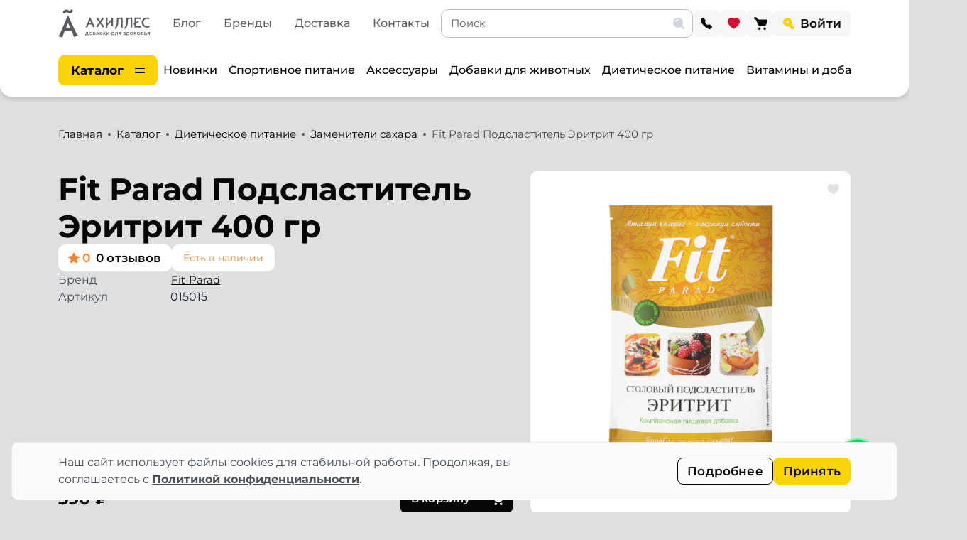

--- FILE ---
content_type: text/html; charset=UTF-8
request_url: https://achillesstore.ru/product/fit-parad-podslastitel-eritrit-400-gr
body_size: 43412
content:
<html lang="ru" data-bs-theme="light">
    <head>
    <meta charset="UTF-8">
    <meta http-equiv="X-UA-Compatible" content="IE=edge">
    <meta name="viewport" content="width=device-width, initial-scale=1, maximum-scale=1">
    <title>Fit Parad Подсластитель Эритрит 400 гр купить в магазине Ахиллес</title>

            <meta name="title" content="Fit Parad Подсластитель Эритрит 400 гр купить в магазине Ахиллес">
                <meta name="description" content="Купить Fit Parad Подсластитель Эритрит 400 гр в интернет-магазине спортивного питания и витаминов Ахиллес c быстрой доставкой. Широкий ассортимент, известные производители.">
                <meta name="keywords" content="">
                <meta name="og:title" content="Fit Parad Подсластитель Эритрит 400 гр купить в магазине Ахиллес">
                <meta name="og:description" content="Купить Fit Parad Подсластитель Эритрит 400 гр в интернет-магазине спортивного питания и витаминов Ахиллес c быстрой доставкой. Широкий ассортимент, известные производители.">
                <meta name="og:url" content="https://achillesstore.ru/product/fit-parad-podslastitel-eritrit-400-gr">
                <meta name="og:type" content="website">
                <meta name="og:site_name" content="Achilesstore">
    
            <link rel="canonical" href="https://achillesstore.ru/product/fit-parad-podslastitel-eritrit-400-gr">
    
    <link rel="icon" type="image/png" href="https://achillesstore.ru/themes/commerce/assets/favicon/favicon-96x96.png" sizes="96x96" />
    <link rel="icon" type="image/svg+xml" href="https://achillesstore.ru/themes/commerce/assets/favicon/favicon.svg" />
    <link rel="shortcut icon" href="https://achillesstore.ru/themes/commerce/assets/favicon/favicon.ico" />
    <link rel="apple-touch-icon" sizes="180x180" href="https://achillesstore.ru/themes/commerce/assets/favicon/apple-touch-icon.png" />
    <meta name="apple-mobile-web-app-title" content="Achillesstore" />
    <link rel="manifest" href="https://achillesstore.ru/themes/commerce/assets/favicon/site.webmanifest" />

    <link rel="stylesheet" href="https://achillesstore.ru/combine/4e5b78d1c8d9a26bf991c513a78bce46-1765551087"/>

    <meta data-n-head="ssr" name="google-site-verification" content="6z7mg0jLZNPcpspqXAW7wGyT4gRaphY5c7kF6dDi1Us">
<meta data-n-head="ssr" name="yandex-verification" content="3e9cf8c130a0e2bc">
<meta data-n-head="ssr" data-hid="og:title" property="og:title" content="Спортивное питание Ахиллес">
<meta data-n-head="ssr" data-hid="og:description" property="og:description" content="Интернет-магазин спортивного питания и витаминов Ахиллес. Широкий ассортимент, известные производители.">
<meta data-n-head="ssr" data-hid="og:image" property="og:image" content="/opengraph.jpg">
<meta data-n-head="ssr" data-hid="description" name="description" content="Интернет-магазин спортивного питания и витаминов Ахиллес. Широкий ассортимент, известные производители. Купить спортпит – протеины, гейнеры, аминокислоты">
<link data-n-head="ssr" rel="icon" sizes="any" href="/favicon.ico">
<link data-n-head="ssr" rel="icon" type="image/svg+xml" href="/favicon.svg">
<link data-n-head="ssr" rel="manifest" sizes="/manifest.webmanifest">
<link data-n-head="ssr" rel="canonical" href="https://achillesstore.ru/">
<!-- <script data-n-head="ssr" data-hid="gtm-script">if(!window._gtm_init){window._gtm_init=1;(function(w,n,d,m,e,p){w[d]=(w[d]==1||n[d]=='yes'||n[d]==1||n[m]==1||(w[e]&&w[e][p]&&w[e][p]()))?1:0})(window,navigator,'doNotTrack','msDoNotTrack','external','msTrackingProtectionEnabled');(function(w,d,s,l,x,y){w[x]={};w._gtm_inject=function(i){if(w.doNotTrack||w[x][i])return;w[x][i]=1;w[l]=w[l]||[];w[l].push({'gtm.start':new Date().getTime(),event:'gtm.js'});var f=d.getElementsByTagName(s)[0],j=d.createElement(s);j.async=true;j.src='https://www.googletagmanager.com/gtm.js?id='+i;f.parentNode.insertBefore(j,f);};w[y]('GTM-KQM7DV3')})(window,document,'script','dataLayer','_gtm_ids','_gtm_inject')}</script> -->

<!--<script>(function () { var widget = document.createElement('script'); widget.defer = true; widget.dataset.pfId = 'cde53f97-2222-47fd-9db4-603bb2b01c75'; widget.src = 'https://widget.yourgood.app/script/widget.js?id=cde53f97-2222-47fd-9db4-603bb2b01c75&now='+Date.now(); document.head.appendChild(widget); })()</script>-->

<!-- Yandex.Metrika counter -->
<script type="text/javascript">
    (function(m,e,t,r,i,k,a){
        m[i]=m[i]||function(){(m[i].a=m[i].a||[]).push(arguments)};
        m[i].l=1*new Date();
        for (var j = 0; j < document.scripts.length; j++) {if (document.scripts[j].src === r) { return; }}
        k=e.createElement(t),a=e.getElementsByTagName(t)[0],k.async=1,k.src=r,a.parentNode.insertBefore(k,a)
    })(window, document,'script','https://mc.yandex.ru/metrika/tag.js', 'ym');

    ym(93025880, 'init', {webvisor:true, clickmap:true, ecommerce:"dataLayer", accurateTrackBounce:true, trackLinks:true});
    window.dataLayer = window.dataLayer || [];
</script>
<noscript><div><img src="https://mc.yandex.ru/watch/93025880" style="position:absolute; left:-9999px;" alt="" /></div></noscript>
<!-- /Yandex.Metrika counter -->

<!-- Google Tag Manager -->
<!-- <script>(function(w,d,s,l,i){w[l]=w[l]||[];w[l].push({'gtm.start':
new Date().getTime(),event:'gtm.js'});var f=d.getElementsByTagName(s)[0],
j=d.createElement(s),dl=l!='dataLayer'?'&l='+l:'';j.async=true;j.src=
'https://www.googletagmanager.com/gtm.js?id='+i+dl;f.parentNode.insertBefore(j,f);
})(window,document,'script','dataLayer','GTM-5TPSK6W9');</script> -->
<!-- End Google Tag Manager -->

<!-- Google Tag Manager (noscript) -->
<!-- <noscript><iframe src="https://www.googletagmanager.com/ns.html?id=GTM-5TPSK6W9"
height="0" width="0" style="display:none;visibility:hidden"></iframe></noscript> -->
<!-- End Google Tag Manager (noscript) -->






</head>    
    <body class="d-flex flex-column h-100 layout-default">
        
        <header class="header fixed-top">
    <nav class="navbar navbar-expand pb-1 flex-column pb-xl-3">
        <div class="container-xl pb-xl-3">

            <a class="navbar-brand" href="/">
                <svg width="129" height="40" viewBox="0 0 129 40" fill="none" xmlns="http://www.w3.org/2000/svg" title="Ахиллес" alt="Ахиллес" class="the-header-bottom__logo-icon" data-v-59c1cc5a=""><g clip-path="url(#logo_svg__clip0_3424_26639)"><path fill-rule="evenodd" clip-rule="evenodd" d="M27.926 36.968c-.316.086-.746.22-1.306.405-.56.186-1.153.384-1.77.596l-1.796.618c-.576.2-1.018.369-1.326.51-.085.058-.149.03-.191-.084a.228.228 0 01.022-.255c.224-.142.33-.27.316-.384a5.205 5.205 0 00-.106-.512c-.168-.567-.512-1.497-1.031-2.79a133.081 133.081 0 00-1.917-4.493 134.389 134.389 0 00-4.802-.084c-1.685-.002-3.3.013-4.843.043a660.415 660.415 0 00-1.432 3.768 348.474 348.474 0 00-1.516 4.11c-.077.201-.14.408-.19.618-.043.185.09.377.4.575a.23.23 0 01.02.255c-.04.114-.091.16-.147.128a19.264 19.264 0 00-1.432-.51c-.533-.17-1.088-.34-1.663-.512a49.952 49.952 0 00-1.686-.468 125.24 125.24 0 01-1.453-.383c-.083-.029-.104-.099-.063-.214.041-.115.106-.17.19-.17.365.028.61-.029.737-.17.167-.206.304-.435.406-.68a164.623 164.623 0 003.055-6.644 603.788 603.788 0 003.073-7.2c1.027-2.442 2.066-4.898 3.117-7.367a285.709 285.709 0 013.18-7.198c.477 1.079 1.018 2.257 1.622 3.535a188.431 188.431 0 011.706 3.704c.169.4.499 1.118.99 2.152l1.685 3.556c.631 1.335 1.305 2.761 2.016 4.285.71 1.523 1.402 2.96 2.062 4.324.66 1.363 1.263 2.591 1.811 3.683.548 1.092.962 1.881 1.243 2.363.103.18.23.346.38.49a.532.532 0 00.505.065c.056-.056.112-.021.168.106.057.128.043.206-.04.234l.006-.005zM12.552.723c.322.103.639.224.947.363.35.156.702.305 1.054.447.351.141.688.27 1.01.383.29.109.596.166.905.17a.716.716 0 00.212-.084c.192-.113.375-.24.547-.383.206-.205.395-.426.567-.661.155-.213.373-.532.654-.958l2.612 2.13c-.31.511-.612.986-.906 1.426-.285.428-.617.82-.99 1.172-.37.344-.79.631-1.243.851-.51.24-1.06.385-1.62.426a4.641 4.641 0 01-1.3-.362 24.267 24.267 0 01-1.222-.575c-.394-.199-.794-.376-1.2-.532a3.44 3.44 0 00-1.243-.234 1.656 1.656 0 00-.99.404c-.355.269-.813.816-1.375 1.64L6.36 4.47c.785-1.39 1.56-2.418 2.324-3.087.764-.668 1.576-1.002 2.435-1 .521.01 1.036.125 1.512.34h-.08zm4.344 25.64c-.927-2.016-1.587-3.557-1.98-4.62a21.63 21.63 0 00-.968-2.322c-.219.382-.418.775-.597 1.177-.168.383-.357.83-.569 1.341-.211.511-.456 1.113-.735 1.805-.282.696-.633 1.555-1.054 2.577.56 0 1.08 0 1.559.02.478.021.947.023 1.39.023h2.954z" fill="#5B5D62"></path></g><g clip-path="url(#logo_svg__clip1_3424_26639)" fill="#5B5D62"><path fill-rule="evenodd" clip-rule="evenodd" d="M51.739 24.467c-.149.04-.36.103-.63.201-.27.099-.557.181-.854.282l-.872.273a8.135 8.135 0 00-.64.241c-.041.029-.072.014-.092-.04a.107.107 0 010-.12c.109-.067.16-.128.153-.181a2.135 2.135 0 00-.051-.242 17.15 17.15 0 00-.498-1.318 78.603 78.603 0 00-.905-2.123 69.88 69.88 0 00-2.317-.04c-.813 0-1.596 0-2.342.02l-.69 1.781c-.231.596-.475 1.244-.732 1.942a2.328 2.328 0 00-.092.291c-.02.089.043.18.203.271a.108.108 0 01.01.121c-.02.054-.044.075-.07.06-.204-.08-.436-.16-.692-.24-.256-.081-.526-.162-.813-.242-.286-.08-.549-.155-.813-.221l-.701-.181c-.04-.014-.05-.046-.03-.1.02-.055.05-.08.09-.08a.433.433 0 00.357-.081c.082-.098.15-.206.203-.322.47-.978.956-2.025 1.457-3.14.502-1.114.996-2.247 1.484-3.399.496-1.153.998-2.314 1.506-3.481.508-1.167 1.023-2.3 1.543-3.399.23.51.49 1.065.783 1.67.292.605.565 1.186.813 1.75.081.188.242.526.477 1.016l.813 1.679.976 2.022c.346.717.678 1.397.996 2.042.319.645.61 1.225.876 1.74.264.518.464.89.6 1.118.05.085.111.163.183.231a.267.267 0 00.244.03c.028-.028.055 0 .081.05.026.051.02.097-.02.111l.006.008zm-5.33-5.025c-.447-.951-.765-1.678-.955-2.18a9.857 9.857 0 00-.47-1.098 6.52 6.52 0 00-.284.553c-.082.18-.173.402-.275.635-.101.233-.22.526-.355.854-.137.328-.305.734-.509 1.206.27 0 .523 0 .752.012.23.012.456 0 .671 0h1.423l.002.018zM62.825 25.846c-.041.026-.078.018-.112-.03a.11.11 0 010-.13.214.214 0 000-.202 1.608 1.608 0 00-.132-.23c-.313-.457-.63-.923-.956-1.408-.325-.484-.644-.93-.957-1.367-.313-.436-.61-.846-.874-1.228s-.516-.713-.732-1.005c-.299.402-.61.832-.916 1.287-.307.454-.61.912-.915 1.368-.305.457-.584.895-.854 1.317-.27.422-.51.804-.713 1.118-.136.229-.163.39-.082.482a.12.12 0 01-.01.14.075.075 0 01-.083.035.076.076 0 01-.029-.014 6.027 6.027 0 01-.508-.402l-.61-.533a10.5 10.5 0 00-.622-.502 9.255 9.255 0 00-.487-.352c-.055-.028-.072-.064-.051-.11.02-.047.07-.065.152-.053a.355.355 0 00.305-.12c.115-.115.224-.236.325-.362.204-.268.462-.603.775-1.005.313-.402.631-.832.955-1.289.346-.467.699-.943 1.06-1.427.357-.484.686-.939.985-1.369a89.791 89.791 0 00-1.79-2.195c-.346-.41-.682-.804-1.017-1.206-.336-.402-.67-.762-.956-1.097a1.43 1.43 0 00-.256-.262.166.166 0 00-.172-.02c-.041.026-.082.014-.122-.04-.041-.054-.041-.094 0-.12.122-.095.278-.222.467-.382l.61-.513c.215-.18.423-.36.61-.533.187-.172.368-.323.49-.444.054-.052.097-.052.132 0a.118.118 0 010 .14c-.081.122-.04.296.122.524.19.284.425.619.703 1.005a76.675 76.675 0 001.748 2.333c.291.37.54.688.744.955l.64-.985c.25-.39.508-.788.773-1.206.264-.418.516-.804.754-1.186.238-.382.437-.701.61-.957a.644.644 0 00.142-.462c-.04-.08-.04-.133 0-.16.04-.029.067-.027.122 0l.502.443c.203.173.407.352.61.533.203.181.429.348.632.503.163.13.34.241.528.331.068.026.082.069.041.12a.13.13 0 01-.142.061.276.276 0 00-.234.02c-.11.089-.21.19-.295.302-.19.229-.43.532-.723.916s-.61.79-.925 1.226c-.315.437-.645.865-.958 1.289-.313.424-.575.794-.792 1.115.27.362.586.768.947 1.219.36.45.733.905 1.118 1.366.386.463.762.909 1.128 1.34.368.43.685.803.957 1.125.099.12.215.225.344.311.061.037.133.05.203.04a.105.105 0 01.132.06.094.094 0 01-.03.123c-.173.1-.34.211-.498.332-.203.153-.431.322-.66.503l-.663.522c-.202.159-.368.296-.49.402zM69.335 20.214c.542-.51 1.047-.99 1.515-1.44.467-.448.915-.904 1.343-1.366a72.12 72.12 0 001.293-1.44 42.99 42.99 0 001.382-1.67 3.77 3.77 0 00.02-.351v-.292a10.4 10.4 0 01-.02-.532 3.183 3.183 0 00-.04-.473.955.955 0 00-.061-.2c-.027-.061-.102-.105-.224-.133-.04-.012-.057-.047-.05-.101.005-.054.03-.08.07-.08.178.013.408.023.69.03.282 0 .567.01.855.01.289 0 .573 0 .848-.01.274-.01.496-.016.658-.03.041 0 .06.028.051.08a.103.103 0 01-.071.1c-.093.029-.144.06-.152.103a.549.549 0 01-.051.14 3.083 3.083 0 00-.102.564c-.012.175-.02.416-.02.723v.973c0 .382 0 .804-.01 1.266-.01.463-.015.955-.02 1.48-.007.524 0 1.045 0 1.568 0 .616-.004 1.106-.01 1.469 0 .362-.011.681-.011.955 0 .273 0 .545.01.804.01.26.01.603.01 1.035a.285.285 0 00.18.301c.04.016.083.023.125.02.07.015.092.049.071.101a.123.123 0 01-.132.08l-.862-.034c-.294-.012-.58-.02-.855-.02s-.539 0-.789.02l-.638.04c-.04 0-.057-.03-.051-.09.006-.06.03-.09.071-.09a.228.228 0 00.203-.131.907.907 0 00.071-.271c.055-.43.102-.94.143-1.53.04-.591.07-1.177.091-1.759.02-.583.037-1.123.051-1.62.014-.496.02-.872.02-1.126l-.06-.02c-.489.498-.976.973-1.464 1.427l-1.468 1.37c-.482.462-.947.937-1.394 1.426-.453.499-.88 1.02-1.28 1.56v1.399c0 .173.01.298.01.352.005.174.046.345.121.503a.425.425 0 00.326.24h.081c.04 0 .06.03.06.091 0 .06-.02.09-.06.09a9.243 9.243 0 00-.62-.03c-.264-.006-.547 0-.846 0h-.864c-.278 0-.506.017-.68.03h-.183c-.041 0-.061-.03-.061-.09s.02-.09.06-.09a.737.737 0 00.255-.08.295.295 0 00.132-.242c.012-.281.026-.67.04-1.168a185.685 185.685 0 00.071-3.71c.009-.718 0-1.44 0-2.163v-1.755-1.73a31.717 31.717 0 00-.111-2.515.818.818 0 00-.05-.14c-.021-.041-.08-.073-.174-.101-.04-.012-.06-.047-.06-.1 0-.055.02-.081.06-.081.216.014.474.024.773.03.299.006.593 0 .884 0h.825c.258 0 .447-.016.57-.03.04 0 .06.028.06.08 0 .052-.02.089-.06.1a.345.345 0 00-.234.131.601.601 0 00-.072.201 8.985 8.985 0 00-.04.686 219.591 219.591 0 00-.082 2.846c-.012.57-.028 1.134-.04 1.69-.012.557-.03 1.074-.051 1.548-.02.474-.039.862-.05 1.158l.074.014zM84.857 13.876c-.04.577-.071 1.234-.092 1.972-.02.739-.06 1.516-.122 2.334a32.202 32.202 0 01-.298 2.515 15.373 15.373 0 01-.61 2.494 11.215 11.215 0 01-1.065 2.281 7.38 7.38 0 01-1.657 1.882c-.14.106-.253.244-.327.402a1.02 1.02 0 00-.04.23.124.124 0 01-.082.101.09.09 0 01-.102-.02c-.175-.255-.38-.573-.61-.954a5.48 5.48 0 00-.69-.937.187.187 0 01-.01-.161c.02-.052.07-.066.152-.04a.315.315 0 00.264-.04.84.84 0 00.183-.121 4.285 4.285 0 001.293-1.618c.36-.748.637-1.533.823-2.342.21-.912.362-1.837.457-2.768.102-.97.17-1.912.203-2.826.034-.914.048-1.755.041-2.524v-1.902c1.397.08 2.774.1 4.13.06 1.357-.04 2.754-.073 4.192-.1a140.76 140.76 0 00-.142 4.175c-.026 1.361-.04 2.673-.041 3.934 0 .75 0 1.407.01 1.961a53 53 0 00.04 1.478c.021.428.037.804.051 1.127.015.324.027.603.041.865a.263.263 0 00.16.258.27.27 0 00.104.023c.041 0 .061.03.061.09s-.02.091-.06.091l-.6-.04c-.238-.014-.486-.02-.744-.02h-.773c-.258 0-.487.018-.69.03a.51.51 0 00-.092.01.4.4 0 01-.092 0c-.04 0-.06-.03-.06-.09s.02-.091.06-.091c.175-.012.27-.12.285-.322.081-.818.142-1.756.183-2.814.04-1.057.064-2.12.071-3.188 0-1.072-.003-2.085-.01-3.039a35.409 35.409 0 00-.082-2.364 58.284 58.284 0 00-1.333-.08c-.305-.012-.563-.02-.772-.02-.21 0-.425 0-.64.03-.216.03-.547.052-.968.078zM98.325 13.876c-.04.577-.071 1.234-.091 1.972-.02.739-.061 1.516-.122 2.334a30.86 30.86 0 01-.295 2.515 15.166 15.166 0 01-.61 2.494c-.27.798-.63 1.563-1.073 2.281a7.351 7.351 0 01-1.659 1.882c-.14.106-.251.244-.325.402a1.014 1.014 0 00-.04.23.127.127 0 01-.082.101.09.09 0 01-.102-.02c-.177-.256-.38-.574-.61-.954a5.478 5.478 0 00-.692-.937.197.197 0 01-.01-.161c.02-.052.07-.066.154-.04a.314.314 0 00.264-.04.968.968 0 00.183-.121c.556-.424 1-.975 1.293-1.606.363-.752.64-1.541.827-2.354.21-.912.363-1.837.458-2.768.101-.97.169-1.912.203-2.826.034-.914.047-1.755.04-2.524v-1.902c1.396.08 2.773.1 4.131.06 1.358-.04 2.754-.073 4.189-.1a149.415 149.415 0 00-.142 4.175 198.711 198.711 0 00-.031 5.895c.01.555.021 1.05.041 1.478.02.428.039.804.051 1.127.012.324.028.603.04.865a.254.254 0 00.016.105.257.257 0 00.056.091.275.275 0 00.193.085c.04 0 .061.03.061.09s-.021.091-.061.091l-.6-.04c-.238-.014-.484-.02-.742-.02h-.772c-.256 0-.49.018-.693.03a.552.552 0 00-.092.01.385.385 0 01-.091 0c-.041 0-.061-.03-.061-.09s.02-.091.061-.091c.176-.012.272-.12.284-.322a47.67 47.67 0 00.183-2.814c.041-1.057.064-2.12.071-3.188a131.54 131.54 0 00-.01-3.039 43.891 43.891 0 00-.089-2.356 58.573 58.573 0 00-1.332-.08c-.305-.012-.563-.02-.774-.02-.212 0-.423 0-.64.03-.218.03-.54.044-.958.07zM128.984 24.982c.028.026.018.054-.031.08a.123.123 0 01-.132 0c-.136-.12-.352-.1-.65.06a5.26 5.26 0 01-1.578.513c-.538.076-1.082.113-1.626.11a8.756 8.756 0 01-2.951-.474 6.796 6.796 0 01-2.34-1.389 6.361 6.361 0 01-1.545-2.2 7.322 7.322 0 01-.559-2.93 7.22 7.22 0 01.529-2.775 6.678 6.678 0 011.494-2.244 6.977 6.977 0 012.309-1.507 7.87 7.87 0 012.972-.543c.433 0 .884.018 1.351.05.504.042.999.147 1.476.312.148.042.289.074.417.1a.34.34 0 00.295-.04.12.12 0 01.121-.018c.055.012.068.038.041.079a10.51 10.51 0 00-.234.504c-.087.203-.181.402-.274.623-.094.221-.183.426-.264.633-.082.207-.151.402-.204.553-.014.04-.048.05-.101.03-.053-.02-.075-.05-.061-.09a.283.283 0 00-.122-.231 2.582 2.582 0 00-.449-.231 3.505 3.505 0 00-1.078-.302c-.364-.04-.731-.06-1.097-.06a4.166 4.166 0 00-1.964.452 4.761 4.761 0 00-1.476 1.188 5.194 5.194 0 00-.931 1.658 5.694 5.694 0 00-.315 1.851c-.008.688.116 1.37.366 2.01.228.59.577 1.127 1.025 1.577.448.45.986.803 1.579 1.037.642.253 1.33.37 2.021.345.326-.01.652-.037.975-.08.342-.051.676-.139.998-.261.183-.066.352-.165.498-.292.169-.14.246-.265.234-.372-.014-.066 0-.108.061-.12.061-.012.087 0 .102.04.053.16.128.348.223.563.096.215.204.43.295.643.091.213.203.426.315.635.112.21.203.378.285.513zM116.44 25.223V24.4v-.804c0-.257.01-.424.01-.533 0-.065-.03-.095-.091-.09a.154.154 0 00-.132.11.372.372 0 01-.275.262 2.409 2.409 0 01-.376.08c-.516.055-1.016.09-1.486.11-.469.02-.945.03-1.412.03-.468 0-.944 0-1.423-.02-.48-.02-.98-.04-1.496-.08-.013-.442-.027-.83-.041-1.165-.014-.336-.022-.656-.03-.957-.009-.302-.013-.617-.021-.945v-.2l3.862-2.226-.86-1.461-3.004 1.726c0-.32 0-.354-.01-.96l.043-3.442 1.545-.07c.447-.02.891-.027 1.333-.02.439 0 .909.03 1.402.07.494.04 1.082.109 1.761.201.097.01.191.04.274.09.05.069.081.148.092.232.014.068.05.098.111.09.061-.008.086-.036.072-.09a13.972 13.972 0 01-.061-1.337v-1.397c-.015 0-.021 0-.021-.03s-.02-.03-.061-.03a.125.125 0 00-.142.1c-.014.095-.087.151-.224.171a3.738 3.738 0 01-.528.03h-3.521a62.51 62.51 0 01-1.585-.02c-.531-.012-1.016-.026-1.486-.04h-.742c-.236 0-.471-.016-.703-.03h-.163c-.04 0-.061.028-.061.08 0 .053.021.089.061.1.096.042.173.117.214.212.05.109.085.225.101.344.022.126.032.253.031.381v.332c0 .47.004.885.012 1.246 0 .364.012.726.02 1.088.008.362.012.758.019 1.186.006.428.012.953.012 1.57v1.224l-1.655.95.86 1.462.795-.456V23.1c0 .422-.004.804-.012 1.145v.776a.605.605 0 01-.094.312.536.536 0 01-.274.15.096.096 0 00-.061.101c0 .054.02.08.061.08h.122c.164-.012.363-.022.609-.03s.464 0 .681 0c.584-.012 1.163-.02 1.74-.02.578 0 1.177 0 1.799.02l1.964.04c.685.015 1.421.035 2.207.06.041 0 .065.015.071.041a.46.46 0 00.044.106.072.072 0 00.078.025.099.099 0 00.057-.021.097.097 0 00.035-.05 4.05 4.05 0 01-.047-.613z"></path><path d="M42.643 35.47V37h-.716v-.874h-3.205v.88H38v-1.53h.185c.262-.011.447-.2.553-.574a7.23 7.23 0 00.203-1.596l.047-1.31h3.053v3.48l.602-.005zm-3.163-.763c-.034.279-.145.543-.321.764h2.118v-2.833H39.65l-.028.732a9.317 9.317 0 01-.142 1.337zM44.464 35.904a2.036 2.036 0 01-.813-.761 2.172 2.172 0 010-2.177c.194-.324.475-.588.813-.762a2.56 2.56 0 012.303 0c.336.174.617.436.813.758a2.192 2.192 0 010 2.185 2.062 2.062 0 01-.813.758 2.56 2.56 0 01-2.303 0zm1.902-.582c.221-.122.403-.301.527-.519a1.555 1.555 0 000-1.493 1.353 1.353 0 00-.527-.52 1.606 1.606 0 00-1.504 0c-.22.123-.401.303-.524.522a1.557 1.557 0 000 1.493c.123.217.305.395.524.517a1.606 1.606 0 001.504 0zM49.041 31.989h3.253v.63h-2.49v1.006h1.236c.405-.028.808.081 1.142.31a1.077 1.077 0 01.392.894 1.123 1.123 0 01-.43.947c-.358.243-.787.36-1.22.333H49.04v-4.12zm1.83 3.542c.24.015.478-.046.68-.173a.58.58 0 00.233-.495c0-.426-.305-.637-.913-.637h-1.067v1.296l1.067.009zM56.471 35.165h-2.09l-.406.954h-.805l1.88-4.13h.764l1.887 4.137h-.813l-.417-.961zm-.256-.603l-.789-1.81-.782 1.81h1.57zM62.01 34.335a1.085 1.085 0 01-.203 1.483c-.35.223-.762.329-1.177.302h-1.982v-4.131h1.868c.387-.022.77.075 1.1.277a.91.91 0 01.392.784.996.996 0 01-.157.561.98.98 0 01-.457.36c.24.053.455.18.616.364zm-2.592-.581h1.039a.947.947 0 00.573-.149.513.513 0 00.203-.436.516.516 0 00-.203-.44.935.935 0 00-.573-.151h-1.039v1.176zm2.019 1.166c0-.402-.275-.603-.825-.603h-1.194v1.206h1.194c.551 0 .826-.201.825-.603zM64.951 34.379h-.776v1.747h-.767v-4.137h.764v1.725h.801l1.2-1.73h.813l-1.423 2.01 1.48 2.132h-.877l-1.215-1.747zM67.898 31.989h.765v2.93l2.236-2.932h.721v4.139h-.762v-2.933l-2.236 2.927h-.724v-4.131zM79.208 35.47V37h-.715v-.874h-3.206v.88h-.722v-1.53h.18c.261-.011.447-.2.55-.574a7.088 7.088 0 00.203-1.596l.047-1.31h3.063v3.48l.6-.005zm-3.163-.763c-.033.28-.145.544-.323.764h2.118v-2.833h-1.626l-.028.732a9.314 9.314 0 01-.14 1.337zM83.816 31.989v4.137h-.764v-3.488h-1.649l-.034 1.033a8.371 8.371 0 01-.145 1.407c-.047.3-.172.583-.363.82a.873.873 0 01-.692.28 2.036 2.036 0 01-.424-.059l.054-.667a.544.544 0 00.695-.404c.125-.439.188-.893.188-1.349l.06-1.71h3.074zM88.495 31.989v4.137h-.764v-1.15h-1.116l-.776 1.15h-.813l.894-1.275a1.349 1.349 0 01-.67-.504 1.437 1.437 0 01-.237-.837 1.494 1.494 0 01.216-.804c.146-.23.358-.412.61-.522a2.23 2.23 0 01.925-.18l1.731-.015zm-2.439.866a.93.93 0 000 1.266c.2.16.453.24.71.221h.98v-1.704h-.962a1.094 1.094 0 00-.734.217h.006zM94.721 34.347a.998.998 0 01-.032 1.262 1.558 1.558 0 01-.655.422 2.6 2.6 0 01-.89.147c-.284 0-.566-.04-.84-.114a2.735 2.735 0 01-.778-.346l.25-.559a2.373 2.373 0 001.272.376c.274.01.545-.053.785-.183a.563.563 0 00.313-.5.454.454 0 00-.228-.415 1.175 1.175 0 00-.626-.14h-.973v-.603h.914a.919.919 0 00.543-.141.455.455 0 00.203-.384.494.494 0 00-.266-.448 1.296 1.296 0 00-.677-.159 2.28 2.28 0 00-1.14.312l-.244-.62c.215-.114.445-.2.683-.257a3.14 3.14 0 01.72-.084c.29-.004.58.044.855.14.239.08.454.219.624.403.153.17.235.39.232.617a.884.884 0 01-.167.536 1.074 1.074 0 01-.46.356c.23.067.432.2.582.382zM100.262 35.47V37h-.715v-.874h-3.21v.88h-.721v-1.53h.179c.262-.011.447-.2.552-.574a7.23 7.23 0 00.194-1.596l.048-1.31h3.061v3.48l.612-.005zm-3.162-.763c-.034.279-.145.543-.322.764h2.118v-2.833H97.27l-.028.732a9.302 9.302 0 01-.142 1.337zM102.083 35.904a2.038 2.038 0 01-.813-.761 2.17 2.17 0 010-2.177c.194-.324.476-.588.813-.762a2.564 2.564 0 012.303 0c.336.174.618.436.813.758a2.185 2.185 0 010 2.185 2.058 2.058 0 01-.813.758 2.556 2.556 0 01-2.303 0zm1.903-.584c.221-.122.403-.301.526-.519a1.55 1.55 0 000-1.494 1.348 1.348 0 00-.526-.518 1.606 1.606 0 00-1.504 0c-.22.122-.401.301-.525.518a1.56 1.56 0 000 1.494c.124.217.305.397.525.519a1.603 1.603 0 001.504 0zM109.32 32.166c.249.106.461.282.609.506a1.527 1.527 0 010 1.568 1.35 1.35 0 01-.609.51c-.3.125-.623.185-.948.178h-.943v1.198h-.774v-4.137h1.717c.325-.008.648.053.948.177zm-.214 1.9a.83.83 0 000-1.207 1.19 1.19 0 00-.768-.213h-.909v1.64h.901c.277.02.552-.059.776-.22zM112.037 35.904a2.031 2.031 0 01-.813-.761 2.18 2.18 0 010-2.177c.194-.324.476-.588.813-.762a2.564 2.564 0 012.303 0c.336.174.618.437.814.758a2.195 2.195 0 010 2.185 2.07 2.07 0 01-.814.758 2.556 2.556 0 01-2.303 0zm1.905-.584c.22-.122.401-.302.524-.519a1.55 1.55 0 000-1.494 1.357 1.357 0 00-.524-.518 1.606 1.606 0 00-1.504 0c-.221.121-.403.3-.527.518a1.56 1.56 0 000 1.494c.124.218.306.397.527.519a1.606 1.606 0 001.504 0zM119.969 34.335a1.085 1.085 0 01-.203 1.483 1.95 1.95 0 01-1.175.302h-1.982v-4.131h1.884c.386-.022.77.075 1.098.277a.912.912 0 01.394.784.979.979 0 01-.158.561.982.982 0 01-.458.36c.234.056.444.183.6.364zm-2.59-.581h1.037a.937.937 0 00.573-.149.512.512 0 00.203-.436.516.516 0 00-.203-.44.925.925 0 00-.573-.151h-1.037v1.176zm2.017 1.162c0-.402-.275-.603-.824-.603h-1.193v1.21h1.193c.549 0 .824-.201.824-.603v-.004zM124.453 33.713a1.196 1.196 0 01.407.987 1.275 1.275 0 01-.442 1.05 1.906 1.906 0 01-1.25.376h-1.794v-4.137h.778v1.407h1.157a1.76 1.76 0 011.144.317zm-.61 1.608a.756.756 0 00.193-.273.728.728 0 00.053-.33c0-.498-.315-.75-.943-.75h-.994v1.554h.996c.246.015.489-.056.687-.2h.008zM128.908 31.989v4.137h-.764v-1.15h-1.114l-.778 1.15h-.813l.896-1.275a1.363 1.363 0 01-.673-.504 1.46 1.46 0 01-.236-.837c-.004-.282.07-.56.216-.804.146-.23.358-.412.61-.522.291-.125.607-.186.925-.18l1.731-.015zm-2.439.866a.93.93 0 00-.01 1.266c.2.16.455.24.711.221h.978v-1.704h-.949a1.093 1.093 0 00-.734.217h.004z"></path></g><defs><clipPath id="logo_svg__clip0_3424_26639"><path fill="#fff" d="M0 0h28v40H0z"></path></clipPath><clipPath id="logo_svg__clip1_3424_26639"><path fill="#fff" transform="translate(38 11)" d="M0 0h91v26H0z"></path></clipPath></defs></svg>                    
            </a>

            <button class="btn btn-header navbar-toggler border-0 ms-auto" type="button" data-bs-toggle="offcanvas" data-bs-target="#offcanvasSearch" aria-controls="offcanvasSearch">
                <svg width="16" height="16" viewBox="0 0 16 16" fill="currentColor" xmlns="http://www.w3.org/2000/svg">
                    <path fill-rule="evenodd" clip-rule="evenodd" d="M10.7747 12.8961C9.68558 13.5948 8.39011 14 7 14C3.13401 14 0 10.866 0 7C0 3.13401 3.13401 0 7 0C10.866 0 14 3.13401 14 7C14 8.39011 13.5948 9.68558 12.8961 10.7747L15.5607 13.4393C16.1464 14.0251 16.1464 14.9749 15.5607 15.5607C14.9749 16.1464 14.0251 16.1464 13.4393 15.5607L10.7747 12.8961ZM7.00002 3.75C5.73227 3.75 4.63269 4.47573 4.09653 5.53785C3.90987 5.90762 3.45879 6.05606 3.08902 5.8694C2.71925 5.68274 2.57081 5.23166 2.75747 4.86189C3.53881 3.31409 5.14448 2.25 7.00002 2.25C7.41423 2.25 7.75002 2.58579 7.75002 3C7.75002 3.41421 7.41423 3.75 7.00002 3.75Z"/>
                </svg>
            </button>

            <button class="btn navbar-toggler border-0" type="button" data-bs-toggle="offcanvas" data-bs-target="#offcanvasMenu" aria-controls="offcanvasMenu">
                <span class="navbar-toggler-icon"></span>
            </button>

            <div class="collapse navbar-collapse" id="navbarCollapse">
                <ul class="header-nav navbar-nav flex-grow-1 flex-shrink-0 justify-content-between d-none d-md-flex" style="max-width: 420px;">
                                        <li class="nav-item px-2">
                        <a class="nav-link fw-medium rounded-3   " aria-current="page" href="https://achillesstore.ru/blog" >Блог</a>
                    </li>
                                        <li class="nav-item px-2">
                        <a class="nav-link fw-medium rounded-3   " aria-current="page" href="/brands" >Бренды</a>
                    </li>
                                        <li class="nav-item px-2">
                        <a class="nav-link fw-medium rounded-3   " aria-current="page" href="https://achillesstore.ru/help/usloviia-dostavki" >Доставка</a>
                    </li>
                                        <li class="nav-item px-2">
                        <a class="nav-link fw-medium rounded-3   " aria-current="page" href="https://achillesstore.ru/contacts" >Контакты</a>
                    </li>
                                                        </ul>
                <div class="d-flex align-items-center gap-2 gap-xl-4 ms-auto w-100">
                    <button class="btn btn-header rounded-3 p-0 d-lg-none ms-auto" type="button" data-bs-toggle="offcanvas" data-bs-target="#offcanvasSearch" aria-controls="offcanvasSearch">
                        <svg width="16" height="16" viewBox="0 0 16 16" fill="currentColor" xmlns="http://www.w3.org/2000/svg">
                            <path fill-rule="evenodd" clip-rule="evenodd" d="M10.7747 12.8961C9.68558 13.5948 8.39011 14 7 14C3.13401 14 0 10.866 0 7C0 3.13401 3.13401 0 7 0C10.866 0 14 3.13401 14 7C14 8.39011 13.5948 9.68558 12.8961 10.7747L15.5607 13.4393C16.1464 14.0251 16.1464 14.9749 15.5607 15.5607C14.9749 16.1464 14.0251 16.1464 13.4393 15.5607L10.7747 12.8961ZM7.00002 3.75C5.73227 3.75 4.63269 4.47573 4.09653 5.53785C3.90987 5.90762 3.45879 6.05606 3.08902 5.8694C2.71925 5.68274 2.57081 5.23166 2.75747 4.86189C3.53881 3.31409 5.14448 2.25 7.00002 2.25C7.41423 2.25 7.75002 2.58579 7.75002 3C7.75002 3.41421 7.41423 3.75 7.00002 3.75Z"/>
                        </svg>
                    </button>
                    <form method="GET" action="https://achillesstore.ru/search" accept-charset="UTF-8" class="d-none d-lg-flex mb-0 px-0 w-100" role="search">
                        <div class="search-group position-relative w-100">
                            <div class="input-group rounded-3 position-relative">
                                <input
                                    class="form-control is-search js-search dropdown-toggle"
                                    data-clear="js-header-search"
                                    type="text"
                                    placeholder="Поиск"
                                    name="search"
                                    value=""
                                    data-bs-toggle="dropdown"
                                    aria-expanded="false"
                                    autocomplete="off"
                                    id=""/>
                                <div class="dropdown-menu bg-white w-100 p-2">
                                    <div class="d-flex flex-wrap gap-2">
                                                                                    <a class="btn text-small fw-normal px-2 py-1 btn-outline-secondary " aria-current="page" href="/search?search=bca" >BCA</a>
                                                                                    <a class="btn text-small fw-normal px-2 py-1 btn-outline-secondary " aria-current="page" href="/search?search=omega" >Омега</a>
                                                                                    <a class="btn text-small fw-normal px-2 py-1 btn-outline-secondary " aria-current="page" href="/search?search=usn" >Usn</a>
                                                                                    <a class="btn text-small fw-normal px-2 py-1 btn-outline-secondary " aria-current="page" href="/search?search=SNT" >SNT</a>
                                                                                    <a class="btn text-small fw-normal px-2 py-1 btn-outline-secondary " aria-current="page" href="/search?search=Maxler" >Maxler</a>
                                                                            </div>
                                                                                                        </div>
                            </div>
                            <div class="position-absolute end-0 me-1 top-0 h-100" style="z-index: 6;">
                                <div class="btn-group rounded-0 d-flex align-items-center h-100">
                                    <button
                                        type="button"
                                        class="btn border-end rounded-0 p-1 px-2 btn-sm btn-close d-none js-search-clear" data-target="js-header-search"></button>
                                    <button type="submit" class="btn border-0 rounded-0 p-1 px-2" data-submit="js-header-search" disabled>
                                        <svg xmlns='http://www.w3.org/2000/svg' width="16" height="16" viewBox='0 0 16 16' fill='currentColor'><path fill-rule='evenodd' clip-rule='evenodd' d='M10.7747 12.8961C9.68558 13.5948 8.39011 14 7 14C3.13401 14 0 10.866 0 7C0 3.13401 3.13401 0 7 0C10.866 0 14 3.13401 14 7C14 8.39011 13.5948 9.68558 12.8961 10.7747L15.5607 13.4393C16.1464 14.0251 16.1464 14.9749 15.5607 15.5607C14.9749 16.1464 14.0251 16.1464 13.4393 15.5607L10.7747 12.8961ZM7.00002 3.75C5.73227 3.75 4.63269 4.47573 4.09653 5.53785C3.90987 5.90762 3.45879 6.05606 3.08902 5.8694C2.71925 5.68274 2.57081 5.23166 2.75747 4.86189C3.53881 3.31409 5.14448 2.25 7.00002 2.25C7.41423 2.25 7.75002 2.58579 7.75002 3C7.75002 3.41421 7.41423 3.75 7.00002 3.75Z'/>
                                        </svg>
                                    </button>
                                </div>
                            </div>
                        </div>
                    </form>


                    <a href="tel:+73462550009" class="btn btn-light btn-icon btn-sm border-0 text-primary position-relative d-xxl-none">
                        <svg xmlns="http://www.w3.org/2000/svg" width="16" height="16" fill="currentColor" class="bi bi-telephone-fill" viewBox="0 0 16 16">
                            <path fill-rule="evenodd" d="M1.885.511a1.745 1.745 0 0 1 2.61.163L6.29 2.98c.329.423.445.974.315 1.494l-.547 2.19a.68.68 0 0 0 .178.643l2.457 2.457a.68.68 0 0 0 .644.178l2.189-.547a1.75 1.75 0 0 1 1.494.315l2.306 1.794c.829.645.905 1.87.163 2.611l-1.034 1.034c-.74.74-1.846 1.065-2.877.702a18.6 18.6 0 0 1-7.01-4.42 18.6 18.6 0 0 1-4.42-7.009c-.362-1.03-.037-2.137.703-2.877z"/>
                        </svg>
                    </a>
                    <a href="tel:+73462550009" class="btn btn-light btn-sm border-0 text-primary position-relative flex-shrink-0 d-none d-xxl-inline-flex">
                        <svg xmlns="http://www.w3.org/2000/svg" width="16" height="16" fill="currentColor" class="bi bi-telephone-fill" viewBox="0 0 16 16">
                            <path fill-rule="evenodd" d="M1.885.511a1.745 1.745 0 0 1 2.61.163L6.29 2.98c.329.423.445.974.315 1.494l-.547 2.19a.68.68 0 0 0 .178.643l2.457 2.457a.68.68 0 0 0 .644.178l2.189-.547a1.75 1.75 0 0 1 1.494.315l2.306 1.794c.829.645.905 1.87.163 2.611l-1.034 1.034c-.74.74-1.846 1.065-2.877.702a18.6 18.6 0 0 1-7.01-4.42 18.6 18.6 0 0 1-4.42-7.009c-.362-1.03-.037-2.137.703-2.877z"/>
                        </svg>
                        <span class="ms-2">+7 (346) 255-00-09</span>
                    </a>

                    <div class="d-flex gap-2">

                        <a href="/favorites" class="btn btn-light btn-icon btn-sm border-0 text-danger position-relative">
                            <i class="bi bi-heart-fill"></i>
                            <span class="d-none align-items-center justify-content-center position-absolute top-0 start-100 translate-middle badge rounded-pill bg-danger p-1 js-favorite-items" style="width: 18px;height: 18px; font-size: 10px;">0<span class="visually-hidden">товаров в избранном</span></span>
                        </a>

                        <a href="/cart" class="btn btn-light btn-icon btn-sm border-0 text-primary position-relative d-none d-lg-inline-flex">
                            <svg width="19" height="18" viewBox="0 0 19 18" fill="currentColor" xmlns="http://www.w3.org/2000/svg">
                                <path fill-rule="evenodd" clip-rule="evenodd" d="M1.84491 0.0451405C1.04952 -0.15578 0.243524 0.332854 0.0446751 1.13654C-0.154174 1.94022 0.329423 2.75461 1.12482 2.95553L1.33779 3.00933C2.0385 3.18633 2.62768 3.66387 2.95069 4.31663L3.59808 5.62489L5.90932 11.2297C6.17994 11.8859 6.74168 12.3743 7.42428 12.5467C10.0225 13.203 12.7407 13.203 15.339 12.5467C16.0216 12.3743 16.5833 11.8859 16.8539 11.2297L18.6139 6.9618C19.2929 5.3151 19.1828 3.50031 17.4173 3.50031H5.86621L5.60627 2.97501C4.89564 1.53895 3.59945 0.488344 2.05788 0.0989375L1.84491 0.0451405Z"/>
                                <path d="M7.67035 18C8.62687 18 9.40229 17.2165 9.40229 16.25C9.40229 15.2835 8.62687 14.5 7.67035 14.5C6.71383 14.5 5.93842 15.2835 5.93842 16.25C5.93842 17.2165 6.71383 18 7.67035 18Z"/>
                                <path d="M15.0929 18C16.0494 18 16.8249 17.2165 16.8249 16.25C16.8249 15.2835 16.0494 14.5 15.0929 14.5C14.1364 14.5 13.361 15.2835 13.361 16.25C13.361 17.2165 14.1364 18 15.0929 18Z"/>
                            </svg>
                            <span class="d-none align-items-center justify-content-center position-absolute top-0 start-100 translate-middle badge rounded-pill bg-danger js-cart-items p-1"  style="width: 18px;height: 18px; font-size: 10px;"><span class="visually-hidden">товаров в корзинке</span></span>
                        </a>
                    </div>
    
                                            <button class="btn btn-light btn-sm border-0 text-primary position-relative d-none d-lg-inline-flex" data-bs-toggle="modal" data-bs-target="#authModal">
                            <svg class="text-info" width="16" height="16" viewBox="0 0 16 16" fill="currentColor" xmlns="http://www.w3.org/2000/svg">
                                <path fill-rule="evenodd" clip-rule="evenodd" d="M10.4804 1.79813C8.08285 -0.599378 4.19567 -0.599378 1.79814 1.79813C-0.599381 4.19564 -0.599381 8.08284 1.79814 10.4803C3.39009 12.0723 5.63881 12.6072 7.6721 12.085C8.00001 12.0008 8.35468 12.0756 8.59414 12.315L11.8937 15.6147C12.1764 15.8973 12.572 16.0361 12.9693 15.9919L14.8258 15.7857C15.0238 15.7637 15.2083 15.675 15.3491 15.5341L15.5342 15.3491C15.675 15.2082 15.7637 15.0237 15.7857 14.8258L15.9919 12.9692C16.0361 12.572 15.8973 12.1763 15.6147 11.8937L14.9836 11.2626L13.4484 12.8147C13.1895 13.0765 12.7674 13.0788 12.5056 12.8199C12.2438 12.561 12.2415 12.1389 12.5005 11.8771L14.0407 10.3198L12.3148 8.59387C12.0754 8.3544 12.0008 8 12.0851 7.67209C12.6072 5.63884 12.0723 3.39013 10.4804 1.79813ZM4.96515 7.47929C4.27088 6.78507 4.27088 5.65938 4.96515 4.96516C5.65942 4.27084 6.78507 4.27084 7.4793 4.96516C8.17361 5.65938 8.17361 6.78507 7.4793 7.47929C6.78507 8.1736 5.65942 8.1736 4.96515 7.47929Z"/>
                            </svg>
                            <span class="ms-2 d-none d-lg-inline">Войти</span>
                        </button>
                                    </div>
    
            </div>
        </div>
        <div class="container-xl pt-1 d-none d-lg-flex">
            <div class="collapse navbar-collapse text-truncate gap-3" id="navbarCollapse">
                <a href="/catalog" class="btn btn-md btn-accent fw-bold rounded-1">
                    <span class="me-3">Каталог</span>
                    <span>
                        <svg width="14" height="8" viewBox="0 0 14 8" fill="currentColor" xmlns="http://www.w3.org/2000/svg">
                            <path d="M0 1C0 0.447715 0.447715 0 1 0H13C13.5523 0 14 0.447715 14 1C14 1.55228 13.5523 2 13 2H1C0.447716 2 0 1.55228 0 1Z"/>
                            <path d="M0 7C0 6.44772 0.447715 6 1 6H13C13.5523 6 14 6.44772 14 7C14 7.55228 13.5523 8 13 8H1C0.447716 8 0 7.55228 0 7Z"/>
                        </svg>
                    </span>
                </a>
                <ul class="header-nav navbar-nav justify-content-between w-100">
                                        <li class="nav-item">
                        <a class="nav-link fw-medium rounded text-primary" aria-current="page" href="/catalog/novinki">Новинки</a>
                    </li>
                                        <li class="nav-item">
                        <a class="nav-link fw-medium rounded text-primary" aria-current="page" href="/catalog/sportivnoe-pitanie">Спортивное питание</a>
                    </li>
                                        <li class="nav-item">
                        <a class="nav-link fw-medium rounded text-primary" aria-current="page" href="/catalog/aksessuary">Аксессуары</a>
                    </li>
                                        <li class="nav-item">
                        <a class="nav-link fw-medium rounded text-primary" aria-current="page" href="/catalog/dobavki-dlia-zivotnyx">Добавки для животных</a>
                    </li>
                                        <li class="nav-item">
                        <a class="nav-link fw-medium rounded text-primary" aria-current="page" href="/catalog/dieticeskoe-pitanie">Диетическое питание</a>
                    </li>
                                        <li class="nav-item">
                        <a class="nav-link fw-medium rounded text-primary" aria-current="page" href="/catalog/vitaminy-i-dobavki">Витамины и добавки</a>
                    </li>
                                        <li class="nav-item">
                        <a class="nav-link fw-medium rounded text-primary" aria-current="page" href="/catalog/vitaminy-dlia-detei">Витамины для детей</a>
                    </li>
                                    </ul>
            </div>
        </div>
    </nav>
    <div class="offcanvas rounded-bottom-3 offcanvas-top" tabindex="-1" id="offcanvasSearch" aria-labelledby="offcanvasSearchLabel">
        <div class="offcanvas-header d-flex align-items-center">
            <div class="h4 mb-0">Поиск</div>
            <button type="button" class="btn-close text-reset" data-bs-dismiss="offcanvas" aria-label="Close"></button>
        </div>
        <div class="offcanvas-body pt-0">
            <form method="GET" action="https://achillesstore.ru/search" accept-charset="UTF-8" class="d-flex mb-0 px-0 w-100" role="search">
            <div class="search-group position-relative w-100 mb-3">

                <div class="input-group rounded-3 position-relative">
                    <input
                        class="form-control is-search js-search dropdown-toggle"
                        data-clear="js-header-mobile-search"
                        type="text"
                        placeholder="Введите запрос"
                        name="search"
                        value=""
                        aria-expanded="false"
                        autocomplete="off"
                        id=""/>
                    </div>
                    <div class="position-absolute end-0 me-1 top-0 h-100" style="z-index: 6;">
                        <div class="btn-group rounded-0 d-flex align-items-center h-100">
                            <button
                                type="button"
                                class="btn border-end rounded-0 p-1 px-2 btn-sm btn-close d-none js-search-clear" data-target="js-header-mobile-search"></button>
                            <button type="submit" class="btn border-0 rounded-0 p-1 px-2" data-submit="js-header-mobile-search" disabled>
                                <svg xmlns='http://www.w3.org/2000/svg' width="16" height="16" viewBox='0 0 16 16' fill='currentColor'><path fill-rule='evenodd' clip-rule='evenodd' d='M10.7747 12.8961C9.68558 13.5948 8.39011 14 7 14C3.13401 14 0 10.866 0 7C0 3.13401 3.13401 0 7 0C10.866 0 14 3.13401 14 7C14 8.39011 13.5948 9.68558 12.8961 10.7747L15.5607 13.4393C16.1464 14.0251 16.1464 14.9749 15.5607 15.5607C14.9749 16.1464 14.0251 16.1464 13.4393 15.5607L10.7747 12.8961ZM7.00002 3.75C5.73227 3.75 4.63269 4.47573 4.09653 5.53785C3.90987 5.90762 3.45879 6.05606 3.08902 5.8694C2.71925 5.68274 2.57081 5.23166 2.75747 4.86189C3.53881 3.31409 5.14448 2.25 7.00002 2.25C7.41423 2.25 7.75002 2.58579 7.75002 3C7.75002 3.41421 7.41423 3.75 7.00002 3.75Z'/>
                                </svg>
                            </button>
                        </div>
                    </div>
            </div>
                        <!-- <button class="btn btn-outline-success" type="submit">Поиск</button> -->
            </form>
            <div class="d-flex flex-wrap gap-2">
                                    <a class="btn text-small px-2 py-1 btn-outline-secondary text-primary " aria-current="page" href="/search?search=bca" >BCA</a>
                                    <a class="btn text-small px-2 py-1 btn-outline-secondary text-primary " aria-current="page" href="/search?search=omega" >Омега</a>
                                    <a class="btn text-small px-2 py-1 btn-outline-secondary text-primary " aria-current="page" href="/search?search=usn" >Usn</a>
                                    <a class="btn text-small px-2 py-1 btn-outline-secondary text-primary " aria-current="page" href="/search?search=SNT" >SNT</a>
                                    <a class="btn text-small px-2 py-1 btn-outline-secondary text-primary " aria-current="page" href="/search?search=Maxler" >Maxler</a>
                            </div>
        </div>
    </div>
</header>

<div class="offcanvas offcanvas-bottom rounded-top-5" tabindex="-1" id="offcanvasMenu" aria-labelledby="offcanvasMenuLabel" style="height: fit-content;">

    <div class="offcanvas-body d-flex flex-column gap-3">
        <div class="d-flex justify-content-center">
            <div class="row g-2">
                                    <div class="col-6 d-flex justify-content-end">
                        <a class="fw-semibold text-black btn btn-link py-0 px-1 text-decoration-none " aria-current="page" href="https://achillesstore.ru/blog" >Блог</a>
                    </div>
                                    <div class="col-6 d-flex ">
                        <a class="fw-semibold text-black btn btn-link py-0 px-1 text-decoration-none " aria-current="page" href="https://achillesstore.ru/default" >Бренды</a>
                    </div>
                                    <div class="col-6 d-flex justify-content-end">
                        <a class="fw-semibold text-black btn btn-link py-0 px-1 text-decoration-none " aria-current="page" href="https://achillesstore.ru/help/usloviia-dostavki" >Доставки</a>
                    </div>
                                    <div class="col-6 d-flex ">
                        <a class="fw-semibold text-black btn btn-link py-0 px-1 text-decoration-none " aria-current="page" href="https://achillesstore.ru/shops" >Контакты</a>
                    </div>
                            </div>
        </div>

        <div class="d-flex justify-content-center">
            <a href="tel:+73462550009" class="btn btn-light btn-sm rounded-3 px-0 px-xxl-3 px-2 d-flex align-items-center ">
                <svg xmlns="http://www.w3.org/2000/svg" width="16" height="16" fill="currentColor" class="bi bi-telephone-fill" viewBox="0 0 16 16">
                    <path fill-rule="evenodd" d="M1.885.511a1.745 1.745 0 0 1 2.61.163L6.29 2.98c.329.423.445.974.315 1.494l-.547 2.19a.68.68 0 0 0 .178.643l2.457 2.457a.68.68 0 0 0 .644.178l2.189-.547a1.75 1.75 0 0 1 1.494.315l2.306 1.794c.829.645.905 1.87.163 2.611l-1.034 1.034c-.74.74-1.846 1.065-2.877.702a18.6 18.6 0 0 1-7.01-4.42 18.6 18.6 0 0 1-4.42-7.009c-.362-1.03-.037-2.137.703-2.877z"/>
                  </svg>
                <span class="ms-2 small">+7 (346) 255-00-09</span>
            </a>
        </div>

        <div class="d-flex justify-content-center gap-2">
                            <a href="https://t.me/achilles86surgut" class="d-inline-flex align-items-center text-decoration-none">
                                        <i class="bi bi-telegram" style="font-size: 24px;"></i>
                                    </a>
                            <a href="https://vk.com/ahilles86" class="d-inline-flex align-items-center text-decoration-none">
                                        <svg width="25" height="25" viewBox="0 0 25 25" fill="currentColor" xmlns="http://www.w3.org/2000/svg">
<path fill-rule="evenodd" clip-rule="evenodd" d="M24.5 12.5C24.5 5.873 19.127 0.5 12.5 0.5C5.873 0.5 0.5 5.873 0.5 12.5C0.5 19.127 5.873 24.5 12.5 24.5C19.127 24.5 24.5 19.127 24.5 12.5ZM7.34 7.34C6.5 8.188 6.5 9.544 6.5 12.26V12.74C6.5 15.452 6.5 16.808 7.34 17.66C8.188 18.5 9.544 18.5 12.26 18.5H12.74C15.452 18.5 16.808 18.5 17.66 17.66C18.5 16.812 18.5 15.456 18.5 12.74V12.26C18.5 9.548 18.5 8.192 17.66 7.34C16.812 6.5 15.456 6.5 12.74 6.5H12.26C9.548 6.5 8.192 6.5 7.34 7.34Z"/>
<path d="M12.8839 15.1444C10.1479 15.1444 8.58793 13.2724 8.52393 10.1524H9.89993C9.94393 12.4404 10.9519 13.4084 11.7519 13.6084V10.1524H13.0439V12.1244C13.8319 12.0404 14.6639 11.1404 14.9439 10.1484H16.2319C16.127 10.662 15.9172 11.1483 15.6157 11.5771C15.3143 12.0059 14.9276 12.3679 14.4799 12.6404C14.9795 12.8891 15.4206 13.2409 15.7743 13.6725C16.128 14.1041 16.3862 14.6058 16.5319 15.1444H15.1119C14.8079 14.1964 14.0479 13.4604 13.0439 13.3604V15.1444H12.8839Z"/>
</svg>

                                    </a>
                    </div>

    </div>
    <div class="offcanvas-header justify-content-between small pt-0">
        <span class="small pe-2">"АХИЛЛЕС" 2012&#8209;2026&nbsp;©</span>
        <a href="https://achillesstore.ru/storage/app/media/documents/Политика%20конфиденциальности.docx" class="small text-decoration-none">Политика конфиденциальности</a>
    </div>
</div>

<div class="fixed-bottom d-lg-none">
        <div class="mobile-menu shadow-lg bg-white rounded-top-4 p-3">
        <div class="d-flex align-items-end justify-content-between">
            <a href="/" class="d-inline-flex flex-column align-items-center text-primary text-decoration-none small">
                <svg width="23" height="23" viewBox="0 0 23 23" fill="currentColor" xmlns="http://www.w3.org/2000/svg">
                    <path d="M4.04008 11.5323C3.87335 9.7027 3.78999 8.7879 4.17695 8.01023C4.56391 7.23256 5.34472 6.74572 6.90634 5.77203L9.72662 4.01356C10.7837 3.35445 11.3122 3.0249 11.9004 3.0249C12.4885 3.0249 13.0171 3.35445 14.0742 4.01356L16.8944 5.77203C18.4561 6.74572 19.2369 7.23256 19.6238 8.01023C20.0108 8.7879 19.9274 9.7027 19.7607 11.5323L19.5866 13.443C19.345 16.094 19.2242 17.4195 18.3431 18.2222C17.462 19.0249 16.1279 19.0249 13.4597 19.0249H10.3411C7.67287 19.0249 6.33876 19.0249 5.45765 18.2222C4.57655 17.4195 4.45577 16.094 4.2142 13.4431L4.04008 11.5323Z"></path>
                </svg>
                <small class="fw-medium">Главная</small>
            </a>
            <a href="/catalog" class="d-inline-flex flex-column align-items-center text-primary text-decoration-none small">
                <svg width="23" height="23" viewBox="0 0 23 23" fill="currentColor" xmlns="http://www.w3.org/2000/svg">
                    <path d="M3.69922 5.28571C3.69922 4.02335 4.72257 3 5.98493 3H8.27065C9.53301 3 10.5564 4.02335 10.5564 5.28571V7.57143C10.5564 8.83379 9.53301 9.85714 8.27065 9.85714H5.98493C4.72257 9.85714 3.69922 8.83379 3.69922 7.57143V5.28571Z"></path>
                    <path d="M12.8421 5.28571C12.8421 4.02335 13.8654 3 15.1278 3H17.4135C18.6759 3 19.6992 4.02335 19.6992 5.28571V7.57143C19.6992 8.83379 18.6759 9.85714 17.4135 9.85714H15.1278C13.8654 9.85714 12.8421 8.83379 12.8421 7.57143V5.28571Z"></path>
                    <path d="M3.69922 14.4286C3.69922 13.1662 4.72257 12.1429 5.98493 12.1429H8.27065C9.53301 12.1429 10.5564 13.1662 10.5564 14.4286V16.7143C10.5564 17.9767 9.53301 19 8.27065 19H5.98493C4.72257 19 3.69922 17.9767 3.69922 16.7143V14.4286Z"></path>
                    <path d="M12.8421 14.4286C12.8421 13.1662 13.8654 12.1429 15.1278 12.1429H17.4135C18.6759 12.1429 19.6992 13.1662 19.6992 14.4286V16.7143C19.6992 17.9767 18.6759 19 17.4135 19H15.1278C13.8654 19 12.8421 17.9767 12.8421 16.7143V14.4286Z"></path>
                </svg>
                <small class="fw-medium">Каталог</small>
            </a>
            <a href="/cart" class="d-inline-flex flex-column align-items-center text-primary text-decoration-none position-relative small">
                <svg style="margin-bottom: 3px;" width="20" height="20" viewBox="0 0 20 20" fill="currentColor" xmlns="http://www.w3.org/2000/svg">
                    <path fill-rule="evenodd" clip-rule="evenodd" d="M1.84491 1.04514C1.04952 0.84422 0.243524 1.33285 0.0446751 2.13654C-0.154174 2.94022 0.329423 3.75461 1.12482 3.95553L1.33779 4.00933C2.0385 4.18633 2.62768 4.66387 2.95069 5.31663L3.59808 6.62489L5.90932 12.2297C6.17994 12.8859 6.74168 13.3743 7.42428 13.5467C10.0225 14.203 12.7407 14.203 15.339 13.5467C16.0216 13.3743 16.5833 12.8859 16.8539 12.2297L18.6139 7.9618C19.2929 6.3151 19.1828 4.50031 17.4173 4.50031H5.86621L5.60627 3.97501C4.89564 2.53895 3.59945 1.48834 2.05788 1.09894L1.84491 1.04514Z"></path>
                    <path d="M7.67035 19C8.62687 19 9.40229 18.2165 9.40229 17.25C9.40229 16.2835 8.62687 15.5 7.67035 15.5C6.71383 15.5 5.93842 16.2835 5.93842 17.25C5.93842 18.2165 6.71383 19 7.67035 19Z"></path>
                    <path d="M15.0929 19C16.0494 19 16.8249 18.2165 16.8249 17.25C16.8249 16.2835 16.0494 15.5 15.0929 15.5C14.1364 15.5 13.361 16.2835 13.361 17.25C13.361 18.2165 14.1364 19 15.0929 19Z"></path>
                </svg>
                <span class="d-none align-items-center justify-content-center position-absolute translate-middle-y top-0 end-0 badge rounded-pill bg-danger js-cart-items p-1 "  style="width: 18px;height: 18px; font-size: 10px;"><span class="visually-hidden">товаров в корзинке</span></span>
                <small class="fw-medium">Корзина</small>
            </a>
                        <span class="d-inline-flex flex-column align-items-center text-primary text-decoration-none small" data-bs-toggle="modal" data-bs-target="#authModal">
                <svg width="23" height="23" viewBox="0 0 23 23" fill="currentColor" xmlns="http://www.w3.org/2000/svg">
                    <path fill-rule="evenodd" clip-rule="evenodd" d="M3.41418 18.181C3.87665 18.6355 4.26824 20.0249 11.3013 20.0249C18.3344 20.0249 18.7248 18.6355 19.1884 18.182C19.2314 18.1384 19.2632 18.088 19.2818 18.0339C19.3004 17.9798 19.3054 17.9232 19.2965 17.8674C19.1908 16.9921 19.8371 14.3999 11.3013 14.3999C2.76554 14.3999 3.41178 16.9921 3.30487 17.8674C3.29617 17.9232 3.30138 17.9799 3.32018 18.034C3.33898 18.0881 3.37097 18.1375 3.41418 18.181Z"></path>
                    <path fill-rule="evenodd" clip-rule="evenodd" d="M15.8722 6.91777C15.8722 10.2638 13.9116 12.1499 11.3008 12.1499C8.68796 12.1499 6.72935 10.2638 6.72935 6.91672C6.72935 3.57174 8.4157 2.0249 11.3008 2.0249C14.1859 2.0249 15.8722 3.5707 15.8722 6.91777Z"></path>
                </svg>
                <small class="fw-medium">Профиль</small>
            </span>
                        <span data-bs-toggle="offcanvas" data-bs-target="#offcanvasMenu" class="d-inline-flex flex-column align-items-center text-primary text-decoration-none small">
                <svg width="23" height="23" viewBox="0 0 23 23" fill="currentColor" xmlns="http://www.w3.org/2000/svg">
                    <path fill-rule="evenodd" clip-rule="evenodd" d="M3.10508 5.42181C3.16861 4.58874 3.88972 3.96535 4.7157 4.02943L5.85691 4.11797C9.34831 4.38884 12.853 4.38884 16.3444 4.11797L17.4856 4.02943C18.3116 3.96535 19.0327 4.58874 19.0962 5.42181C19.1598 6.25488 18.5417 6.98216 17.7157 7.04625L16.5745 7.13478C12.9299 7.41754 9.27139 7.41754 5.62682 7.13478L4.48561 7.04625C3.65963 6.98216 3.04154 6.25488 3.10508 5.42181ZM19.0962 10.7608C19.1598 11.5939 18.5417 12.3212 17.7157 12.3853L16.5745 12.4738C12.9299 12.7566 9.27139 12.7566 5.62682 12.4738L4.48561 12.3853C3.65963 12.3212 3.04154 11.5939 3.10508 10.7608C3.16861 9.92776 3.88972 9.30438 4.7157 9.36846L5.85691 9.457C9.34831 9.72787 12.853 9.72787 16.3444 9.457L17.4856 9.36846C18.3116 9.30438 19.0327 9.92776 19.0962 10.7608ZM3.10508 16.0999C3.16861 15.2668 3.88972 14.6434 4.7157 14.7075L5.85691 14.796C9.34831 15.0669 12.853 15.0669 16.3444 14.796L17.4856 14.7075C18.3116 14.6434 19.0327 15.2668 19.0962 16.0999C19.1598 16.9329 18.5417 17.6602 17.7157 17.7243L16.5745 17.8128C12.9299 18.0956 9.27139 18.0956 5.62682 17.8128L4.48561 17.7243C3.65963 17.6602 3.04154 16.9329 3.10508 16.0999Z"></path>
                </svg>
                <small class="fw-medium">Меню</small>
            </span>
        </div>
    </div>
</div>        <main class="flex-shrink-0 page-catalog-product">
            <div class="container-lg">
                <nav aria-label="breadcrumb" class="dragscroll-md dragscroll-md-full">
    <ol itemscope itemtype="https://schema.org/BreadcrumbList" class="breadcrumb dragscroll-content-md ">
                <li itemprop="itemListElement" itemscope itemtype="https://schema.org/ListItem" class="breadcrumb-item">
            <a itemprop="item" href="/" class="text-decoration-none">
                <span itemprop="name">Главная</span>
            </a>
            <meta itemprop="position" content="1" />
        </li>
                                            <li itemprop="itemListElement" itemscope itemtype="https://schema.org/ListItem" class="breadcrumb-item">
                    <a itemprop="item" href="/catalog" class="text-decoration-none"><span itemprop="name">Каталог</span></a>
                    <meta itemprop="position" content="0" />
                </li>
                                                <li itemprop="itemListElement" itemscope itemtype="https://schema.org/ListItem" class="breadcrumb-item">
                    <a itemprop="item" href="/catalog/dieticeskoe-pitanie" class="text-decoration-none"><span itemprop="name">Диетическое питание</span></a>
                    <meta itemprop="position" content="0" />
                </li>
                                                <li itemprop="itemListElement" itemscope itemtype="https://schema.org/ListItem" class="breadcrumb-item">
                    <a itemprop="item" href="/catalog/dieticeskoe-pitanie/zameniteli-saxara" class="text-decoration-none"><span itemprop="name">Заменители сахара</span></a>
                    <meta itemprop="position" content="0" />
                </li>
                                                <li itemprop="itemListElement" itemscope itemtype="https://schema.org/ListItem" class="breadcrumb-item active" aria-current="page">
                    <span itemprop="name">Fit Parad Подсластитель Эритрит 400 гр</span>
                    <meta itemprop="position" content="0" />
                </li>
                        </ol>
</nav>            </div>

                        <div class="container-lg">
                            </div>
            <script>
    if (window.dataLayer) {
        window.dataLayer.push({
    "ecommerce": {
        "currencyCode": "RUB",
        "detail": {
            "products": [
                {
                    "id": "016f6bc0-558b-11ee-b9b3-0cc47a178be1#016f6bc1-558b-11ee-b9b3-0cc47a178be1",
                    "name": "Fit Parad Подсластитель Эритрит 400 гр - Fit Parad Подсластитель Эритрит 400 гр",
                    "price": "590.00",
                    "brand": "Fit Parad",
                    "category": "Заменители сахара",
                    "list": "Страница товара",
                    "position": 1
                }
            ]
        }
    }
});
    } else {
        console.log({
    "ecommerce": {
        "currencyCode": "RUB",
        "detail": {
            "products": [
                {
                    "id": "016f6bc0-558b-11ee-b9b3-0cc47a178be1#016f6bc1-558b-11ee-b9b3-0cc47a178be1",
                    "name": "Fit Parad Подсластитель Эритрит 400 гр - Fit Parad Подсластитель Эритрит 400 гр",
                    "price": "590.00",
                    "brand": "Fit Parad",
                    "category": "Заменители сахара",
                    "list": "Страница товара",
                    "position": 1
                }
            ]
        }
    }
});
    }
</script>


<div class="container-lg">
    <div class="row g-4 mb-6">
        <div class="col-lg-7 col-xxl-6 mb-lg-5 ">
            <div class=" d-flex flex-column gap-4 h-100">
                <h1 class="mb-0">Fit Parad Подсластитель Эритрит 400 гр</h1>
                                <div class="d-lg-none p-4 rounded-4 bg-white d-flex flex-column gap-2 position-relative">
                    <form method="POST" action="https://achillesstore.ru/product/fit-parad-podslastitel-eritrit-400-gr" accept-charset="UTF-8" class="js-favorite-form mb-0 position-absolute end-0 top-0 card-product-favorite"><input name="_handler" type="hidden" value="Favorite::onUpdate"><input name="_session_key" type="hidden" value="iDIqWWA8tZdDHlYE62LWfkCA1pjPJqNkUE0njtEx"><input name="_token" type="hidden" value="dsqXy8pzg2hSUyUOkwTzgaLBadhlsj3j7vL06ZoK">
                        <input type="hidden" name="product_id" value="2645">
                        <button type="submit" class="js-favorite-form-btn btn btn-like  p-3 border-0">
                            <svg width="17" height="14" viewBox="0 0 17 14" fill="currentColor" xmlns="http://www.w3.org/2000/svg">
                                <path d="M8.66666 1.32783C8.04573 0.802702 6.26325 -0.060026 4.66664 0.00344332C1.99801 0.109528 0.651698 2.2371 0.666782 4.86798C0.683092 7.71279 2.62098 11.2975 7.95889 13.8404C8.40546 14.0532 8.92785 14.0532 9.37442 13.8404C14.7123 11.2975 16.6502 7.71279 16.6665 4.86798C16.6816 2.2371 15.3352 0.109399 12.6666 0.00331425C11.07 -0.060155 9.2876 0.802702 8.66666 1.32783Z"/>
                            </svg>
                        </button>
                    </form>
                    <div>
    <div class="swiper swiper-product-images js-product-images-swiper">
        <div class="swiper-wrapper">
                            <div class="swiper-slide">
                    <div class="ratio ratio-1x1">
                        <img src="/files/images/9a497cdb-9001-49b1-aa49-2fa8ad8929f6.jpeg"  data-fancybox="product-photos-1" class="top-50 start-50 translate-middle" style="max-width: 100%;max-height: 100%;width: auto;height: auto;transform: translate(-50%, -50%);" style="">
                    </div>
                </div>
                            <div class="swiper-slide">
                    <div class="ratio ratio-1x1">
                        <img src="/files/images/85c35742-37df-11ec-bf06-001e0b62a324.jpg"  data-fancybox="product-photos-1" class="top-50 start-50 translate-middle" style="max-width: 100%;max-height: 100%;width: auto;height: auto;transform: translate(-50%, -50%);" style="">
                    </div>
                </div>
                    </div>
    </div>
</div>

<div>
    <div class="swiper swiper-product-thumb-images js-product-thumb-images-swiper">
        <div class="swiper-wrapper">
                            <div class="swiper-slide p-2" style="cursor: pointer;">
                    <div class="ratio ratio-1x1">
                        <img src="/files/images/9a497cdb-9001-49b1-aa49-2fa8ad8929f6.jpeg" class="top-50 start-50 translate-middle" style="max-width: 100%;max-height: 100%;width: auto;height: auto;transform: translate(-50%, -50%);">
                    </div>
                </div>
                            <div class="swiper-slide p-2" style="cursor: pointer;">
                    <div class="ratio ratio-1x1">
                        <img src="/files/images/85c35742-37df-11ec-bf06-001e0b62a324.jpg" class="top-50 start-50 translate-middle" style="max-width: 100%;max-height: 100%;width: auto;height: auto;transform: translate(-50%, -50%);">
                    </div>
                </div>
                    </div>
    </div>
</div>

                </div>
                <div class="d-flex justify-content-between align-items-center flex-wrap gap-2">
                    <div class="d-flex flex-wrap gap-2">
                        <button href="#" class="btn btn-sm bg-white text-orange rounded-3 d-inline-flex align-items-center small js-reviews-tab">
                            <span class="d-flex align-items-center me-2">
                                <svg xmlns="http://www.w3.org/2000/svg" width="16" height="16" fill="currentColor" class="bi bi-star-fill" viewBox="0 0 16 16">
                                    <path d="M3.612 15.443c-.386.198-.824-.149-.746-.592l.83-4.73L.173 6.765c-.329-.314-.158-.888.283-.95l4.898-.696L7.538.792c.197-.39.73-.39.927 0l2.184 4.327 4.898.696c.441.062.612.636.282.95l-3.522 3.356.83 4.73c.078.443-.36.79-.746.592L8 13.187l-4.389 2.256z"/>
                                </svg>
                                <span class="ms-1">0</span>
                            </span>
                            <span class="d-flex align-items-center text-black">
                                <span class="me-1">0</span> <span>отзывов</span>
                            </span>
                        </button>

                        <span class="bg-white btn-orange-light text-orange rounded-3 d-inline-flex align-items-center small px-3 py-2 js-stock-tab">
                            <!-- <i class="bi bi-bar-chart-fill"></i> -->
                                                                                    <span class="">Есть в наличии</span>
                                                    </span>

                        
                    </div>
                                    </div>
                <div class="d-flex flex-column gap-2">
                    <div class="d-flex">
                                                <div class="text-muted me-2" style="width: 150px;">Бренд</div>
                        <a href="/brands/fit-parad" type="button" class="btn btn-link p-0 js-brand-tab"
                        >Fit Parad</a>

                                                                    </div>
                    <div class="d-flex">
                        <div class="text-muted me-2" style="width: 150px;">Артикул</div>
                        <div>015015</div>
                    </div>
                                                                                                                                                                    </div>
                                                <div class="mt-auto">
                    <div class="d-none d-lg-flex justify-content-between align-items-center flex-wrap gap-2">
                        <div class="h4 mb-0">590 ₽</div>
                                                <div class="flex-shrink-0 w-100 js-cart-item card-is-not-cart" data-id="5364" style="max-width: 160px;">
                            <form method="POST" action="https://achillesstore.ru/product/fit-parad-podslastitel-eritrit-400-gr" accept-charset="UTF-8" class="cart-form fetching-opacity js-cart-form mb-0 position-relative z-2"><input name="_handler" type="hidden" value="Cart::onUpdate"><input name="_session_key" type="hidden" value="iDIqWWA8tZdDHlYE62LWfkCA1pjPJqNkUE0njtEx"><input name="_token" type="hidden" value="dsqXy8pzg2hSUyUOkwTzgaLBadhlsj3j7vL06ZoK">
    <input type="hidden" name="product_id" value="5364" data-product-id="2645">

    <input type="hidden" name="yandex"
        data-yandex-id="5364"
        data-yandex-name="Fit Parad Подсластитель Эритрит 400 гр"
        data-yandex-price="590.00"
        data-yandex-brand="Fit Parad"
        data-yandex-category=""
        data-yandex-position="1"
    />

    <div class="cart-form-group d-flex gap-1 align-items-center w-100">
        <div class="input-group input-group-cart bg-gray-2 rounded-2">
            <button type="button" class="btn bg-gray-2 btn-cart rounded-2 js-cart-btn-dec">
                <svg width="11" height="2" viewBox="0 0 11 2" fill="currentColor" xmlns="http://www.w3.org/2000/svg">
                    <path fill-rule="evenodd" clip-rule="evenodd" d="M0.5 1C0.5 0.447715 0.947715 0 1.5 0H9.5C10.0523 0 10.5 0.447715 10.5 1C10.5 1.55228 10.0523 2 9.5 2H1.5C0.947715 2 0.5 1.55228 0.5 1Z"/>
                </svg>
            </button>
            <input type="text" class="form-control bg-transparent border-0 border-primary text-center js-cart-input fw-semibold px-0" name="quantity" value="0" placeholder="" aria-label="" aria-describedby="">
            <button type="button" class="btn bg-gray-2 btn-cart rounded-2 js-cart-btn-inc">
                <svg width="11" height="10" viewBox="0 0 11 10" fill="currentColor" xmlns="http://www.w3.org/2000/svg">
                    <path fill-rule="evenodd" clip-rule="evenodd" d="M5.5 0C6.05228 0 6.5 0.447715 6.5 1V4H9.5C10.0523 4 10.5 4.44772 10.5 5C10.5 5.55228 10.0523 6 9.5 6H6.5V9C6.5 9.55229 6.05228 10 5.5 10C4.94772 10 4.5 9.55229 4.5 9V6H1.5C0.947715 6 0.5 5.55229 0.5 5C0.5 4.44772 0.947715 4 1.5 4L4.5 4V1C4.5 0.447715 4.94772 0 5.5 0Z"/>
                </svg>
            </button>
        </div>
            </div>

        <button type="button" class="btn btn-primary rounded-4 cart-form-add js-cart-btn-inc w-100 d-flex justify-content-between">
        <span class="ps-1 pe-2">В корзину</span>
        <svg width="21" height="20" viewBox="0 0 21 20" fill="currentColor" xmlns="http://www.w3.org/2000/svg">
            <path fill-rule="evenodd" clip-rule="evenodd" d="M2.51157 1.04514C1.71618 0.844221 0.910181 1.33285 0.711332 2.13654C0.512483 2.94022 0.99608 3.75461 1.79148 3.95553L2.00445 4.00933C2.70516 4.18633 3.29434 4.66387 3.61735 5.31663L4.26474 6.62489L6.57598 12.2297C6.8466 12.8859 7.40834 13.3743 8.09094 13.5467C10.6892 14.203 13.4074 14.203 16.0057 13.5467C16.6883 13.3743 17.25 12.8859 17.5206 12.2297L19.2806 7.9618C19.9596 6.3151 19.8495 4.50031 18.084 4.50031H6.53287L6.27293 3.97501C5.5623 2.53895 4.26611 1.48834 2.72454 1.09894L2.51157 1.04514Z"/>
            <path d="M8.337 19C9.29352 19 10.0689 18.2165 10.0689 17.25C10.0689 16.2835 9.29352 15.5 8.337 15.5C7.38048 15.5 6.60507 16.2835 6.60507 17.25C6.60507 18.2165 7.38048 19 8.337 19Z"/>
            <path d="M15.7595 19C16.716 19 17.4915 18.2165 17.4915 17.25C17.4915 16.2835 16.716 15.5 15.7595 15.5C14.803 15.5 14.0276 16.2835 14.0276 17.25C14.0276 18.2165 14.803 19 15.7595 19Z"/>
        </svg>
    </button>
    </form>                        </div>
                    </div>
                </div>
            </div>
        </div>
        <div class="col-lg-5 offset-xxl-1 mb-lg-5">
            <div class=" d-flex flex-column gap-4">
                <div class="d-none d-lg-flex p-4 rounded-4 bg-white flex-column gap-2 position-relative">
                    <form method="POST" action="https://achillesstore.ru/product/fit-parad-podslastitel-eritrit-400-gr" accept-charset="UTF-8" class="js-favorite-form mb-0 position-absolute end-0 top-0 card-product-favorite z-2"><input name="_handler" type="hidden" value="Favorite::onUpdate"><input name="_session_key" type="hidden" value="iDIqWWA8tZdDHlYE62LWfkCA1pjPJqNkUE0njtEx"><input name="_token" type="hidden" value="dsqXy8pzg2hSUyUOkwTzgaLBadhlsj3j7vL06ZoK">
                        <input type="hidden" name="product_id" value="2645">
                        <button type="submit" class="js-favorite-form-btn btn btn-like  p-3 border-0">
                            <svg width="17" height="14" viewBox="0 0 17 14" fill="currentColor" xmlns="http://www.w3.org/2000/svg">
                                <path d="M8.66666 1.32783C8.04573 0.802702 6.26325 -0.060026 4.66664 0.00344332C1.99801 0.109528 0.651698 2.2371 0.666782 4.86798C0.683092 7.71279 2.62098 11.2975 7.95889 13.8404C8.40546 14.0532 8.92785 14.0532 9.37442 13.8404C14.7123 11.2975 16.6502 7.71279 16.6665 4.86798C16.6816 2.2371 15.3352 0.109399 12.6666 0.00331425C11.07 -0.060155 9.2876 0.802702 8.66666 1.32783Z"/>
                            </svg>
                        </button>
                    </form>
                    <div>
    <div class="swiper swiper-product-images js-product-images-swiper">
        <div class="swiper-wrapper">
                            <div class="swiper-slide">
                    <div class="ratio ratio-1x1">
                        <img src="/files/images/9a497cdb-9001-49b1-aa49-2fa8ad8929f6.jpeg"  data-fancybox="product-photos-2" class="top-50 start-50 translate-middle" style="max-width: 100%;max-height: 100%;width: auto;height: auto;transform: translate(-50%, -50%);" style="">
                    </div>
                </div>
                            <div class="swiper-slide">
                    <div class="ratio ratio-1x1">
                        <img src="/files/images/85c35742-37df-11ec-bf06-001e0b62a324.jpg"  data-fancybox="product-photos-2" class="top-50 start-50 translate-middle" style="max-width: 100%;max-height: 100%;width: auto;height: auto;transform: translate(-50%, -50%);" style="">
                    </div>
                </div>
                    </div>
    </div>
</div>

<div>
    <div class="swiper swiper-product-thumb-images js-product-thumb-images-swiper">
        <div class="swiper-wrapper">
                            <div class="swiper-slide p-2" style="cursor: pointer;">
                    <div class="ratio ratio-1x1">
                        <img src="/files/images/9a497cdb-9001-49b1-aa49-2fa8ad8929f6.jpeg" class="top-50 start-50 translate-middle" style="max-width: 100%;max-height: 100%;width: auto;height: auto;transform: translate(-50%, -50%);">
                    </div>
                </div>
                            <div class="swiper-slide p-2" style="cursor: pointer;">
                    <div class="ratio ratio-1x1">
                        <img src="/files/images/85c35742-37df-11ec-bf06-001e0b62a324.jpg" class="top-50 start-50 translate-middle" style="max-width: 100%;max-height: 100%;width: auto;height: auto;transform: translate(-50%, -50%);">
                    </div>
                </div>
                    </div>
    </div>
</div>

                </div>
                <div class="d-flex d-lg-none justify-content-between align-items-center flex-wrap gap-2">
                    <div class="h4 mb-0">590 ₽</div>
                    <div class="flex-shrink-0 w-100 js-cart-item card-is-not-cart" data-id="5364" style="max-width: 160px;">
                        <form method="POST" action="https://achillesstore.ru/product/fit-parad-podslastitel-eritrit-400-gr" accept-charset="UTF-8" class="cart-form fetching-opacity js-cart-form mb-0 position-relative z-2"><input name="_handler" type="hidden" value="Cart::onUpdate"><input name="_session_key" type="hidden" value="iDIqWWA8tZdDHlYE62LWfkCA1pjPJqNkUE0njtEx"><input name="_token" type="hidden" value="dsqXy8pzg2hSUyUOkwTzgaLBadhlsj3j7vL06ZoK">
    <input type="hidden" name="product_id" value="5364" data-product-id="2645">

    <input type="hidden" name="yandex"
        data-yandex-id="5364"
        data-yandex-name="Fit Parad Подсластитель Эритрит 400 гр"
        data-yandex-price="590.00"
        data-yandex-brand="Fit Parad"
        data-yandex-category=""
        data-yandex-position="1"
    />

    <div class="cart-form-group d-flex gap-1 align-items-center w-100">
        <div class="input-group input-group-cart bg-gray-2 rounded-2">
            <button type="button" class="btn bg-gray-2 btn-cart rounded-2 js-cart-btn-dec">
                <svg width="11" height="2" viewBox="0 0 11 2" fill="currentColor" xmlns="http://www.w3.org/2000/svg">
                    <path fill-rule="evenodd" clip-rule="evenodd" d="M0.5 1C0.5 0.447715 0.947715 0 1.5 0H9.5C10.0523 0 10.5 0.447715 10.5 1C10.5 1.55228 10.0523 2 9.5 2H1.5C0.947715 2 0.5 1.55228 0.5 1Z"/>
                </svg>
            </button>
            <input type="text" class="form-control bg-transparent border-0 border-primary text-center js-cart-input fw-semibold px-0" name="quantity" value="0" placeholder="" aria-label="" aria-describedby="">
            <button type="button" class="btn bg-gray-2 btn-cart rounded-2 js-cart-btn-inc">
                <svg width="11" height="10" viewBox="0 0 11 10" fill="currentColor" xmlns="http://www.w3.org/2000/svg">
                    <path fill-rule="evenodd" clip-rule="evenodd" d="M5.5 0C6.05228 0 6.5 0.447715 6.5 1V4H9.5C10.0523 4 10.5 4.44772 10.5 5C10.5 5.55228 10.0523 6 9.5 6H6.5V9C6.5 9.55229 6.05228 10 5.5 10C4.94772 10 4.5 9.55229 4.5 9V6H1.5C0.947715 6 0.5 5.55229 0.5 5C0.5 4.44772 0.947715 4 1.5 4L4.5 4V1C4.5 0.447715 4.94772 0 5.5 0Z"/>
                </svg>
            </button>
        </div>
            </div>

        <button type="button" class="btn btn-primary rounded-4 cart-form-add js-cart-btn-inc w-100 d-flex justify-content-between">
        <span class="ps-1 pe-2">В корзину</span>
        <svg width="21" height="20" viewBox="0 0 21 20" fill="currentColor" xmlns="http://www.w3.org/2000/svg">
            <path fill-rule="evenodd" clip-rule="evenodd" d="M2.51157 1.04514C1.71618 0.844221 0.910181 1.33285 0.711332 2.13654C0.512483 2.94022 0.99608 3.75461 1.79148 3.95553L2.00445 4.00933C2.70516 4.18633 3.29434 4.66387 3.61735 5.31663L4.26474 6.62489L6.57598 12.2297C6.8466 12.8859 7.40834 13.3743 8.09094 13.5467C10.6892 14.203 13.4074 14.203 16.0057 13.5467C16.6883 13.3743 17.25 12.8859 17.5206 12.2297L19.2806 7.9618C19.9596 6.3151 19.8495 4.50031 18.084 4.50031H6.53287L6.27293 3.97501C5.5623 2.53895 4.26611 1.48834 2.72454 1.09894L2.51157 1.04514Z"/>
            <path d="M8.337 19C9.29352 19 10.0689 18.2165 10.0689 17.25C10.0689 16.2835 9.29352 15.5 8.337 15.5C7.38048 15.5 6.60507 16.2835 6.60507 17.25C6.60507 18.2165 7.38048 19 8.337 19Z"/>
            <path d="M15.7595 19C16.716 19 17.4915 18.2165 17.4915 17.25C17.4915 16.2835 16.716 15.5 15.7595 15.5C14.803 15.5 14.0276 16.2835 14.0276 17.25C14.0276 18.2165 14.803 19 15.7595 19Z"/>
        </svg>
    </button>
    </form>                    </div>
                </div>
            </div>
        </div>

        <div class="col-12 mb-lg-5">
            <div class="bg-white rounded-4 p-5">
                <h2 class="mb-4 d-none d-md-block">О товаре</h2>
                <div>
                    <ul class="nav nav-pills nav-justified mb-4 bg-body-secondary rounded-3 p-2 gap-1 product-about-nav d-none d-md-flex" id="pills-tab" role="tablist">
                        <li class="nav-item" role="presentation">
                            <button class="nav-link rounded-3 active" id="pills-description-tab" data-bs-toggle="pill" data-bs-target="#pills-description" type="button" role="tab" aria-controls="pills-description" aria-selected="true">Описание и состав</button>
                        </li>
                                                <li class="nav-item" role="presentation">
                            <button class="nav-link rounded-3" id="pills-reviews-tab" data-bs-toggle="pill" data-bs-target="#pills-reviews" type="button" role="tab" aria-controls="pills-reviews" aria-selected="false">Отзывы</button>
                        </li>
                    </ul>
                    <div class="tab-content product-about-tab-content" id="pills-tabContent">
                        <div class="tab-pane fade show active" id="pills-description" role="tabpanel" aria-labelledby="pills-description-tab">
                            <h2 class="">Описание и состав</h2>
                                                                                    <div id='Tab__Tabs_Group_name__product_use' class='ionTabs__item' data-name='product_description'><p><strong>Эритрит (ERYTHRITOL, эритритол) </strong>– натуральный сахарозаменитель нового поколения. Является базовым элементом линейки сахарозменителей ФитПарад.</p><p>Вещество представляет собой кристаллический порошок белого цвета, хорошо растворяющийся в воде, устойчивый к воздействию высоких температур и многих видов микроорганизмов, имеющий низкую гигроскопичность.</p><p>Вкус эритрита подобен вкусу обычного сахара, оказывает охлаждающее действие. Сладость эритритола составляет 60-80% от сладости сахарозы.</p><p>Эритрит содержится грибах, фруктах и овощах (дынях, сливах, винограде, грушах), в таких ферментированных продуктах, как соевый соус и вино. Эритритол был обнаружен также в организме человека и животных, а также в растениях – водорослях, лишайниках, траве.</p><p>Пищевая добавка производится с помощью ферментации натурального крахмалосодержащего сырья, для чего используются некоторые виды дрожжей.</p><
                                                                                                                                            
                        </div>
                                                <div class="tab-pane fade" id="pills-reviews" role="tabpanel" aria-labelledby="pills-reviews-tab">
                            <div class="row g-4">
                                <div class="col-md-4 d-flex flex-column gap-4">
                                    <div class="d-flex flex-column gap-2 rounded-4 text-orange bg-orange-light p-4">
                                        <div class="h4 mb-0">
                                                                                                                                            <i class="bi bi-star"></i>
                                                                                                                                                                                            <i class="bi bi-star"></i>
                                                                                                                                                                                            <i class="bi bi-star"></i>
                                                                                                                                                                                            <i class="bi bi-star"></i>
                                                                                                                                                                                            <i class="bi bi-star"></i>
                                                                                                                                    </div>
                                        <h5 class="h5 mb-0">0 / 5</h5>
                                        <div class="text-muted">0 отзывов</div>
                                    </div>
                                    <div class="rounded-4 bg-light p-4 vstack gap-2">
                                                                                <div class="hstack gap-2">
                                            <div class="hstack fs-sm gap-2">
                                                <span class="text-center" style="width: 12px;">5</span><i class="bi-star-fill text-muted"></i>
                                            </div>
                                            <div class="progress w-100" role="progressbar" aria-label="One star" aria-valuenow="0" aria-valuemin="0" aria-valuemax="100" style="height: 2px">
                                              <div class="progress-bar bg-warning rounded-pill" style="width: 0%"></div>
                                            </div>
                                            <div class="fs-sm text-nowrap text-start text-muted" style="min-width: 40px;">0</div>
                                          </div>
                                                                                <div class="hstack gap-2">
                                            <div class="hstack fs-sm gap-2">
                                                <span class="text-center" style="width: 12px;">4</span><i class="bi-star-fill text-muted"></i>
                                            </div>
                                            <div class="progress w-100" role="progressbar" aria-label="One star" aria-valuenow="0" aria-valuemin="0" aria-valuemax="100" style="height: 2px">
                                              <div class="progress-bar bg-warning rounded-pill" style="width: 0%"></div>
                                            </div>
                                            <div class="fs-sm text-nowrap text-start text-muted" style="min-width: 40px;">0</div>
                                          </div>
                                                                                <div class="hstack gap-2">
                                            <div class="hstack fs-sm gap-2">
                                                <span class="text-center" style="width: 12px;">3</span><i class="bi-star-fill text-muted"></i>
                                            </div>
                                            <div class="progress w-100" role="progressbar" aria-label="One star" aria-valuenow="0" aria-valuemin="0" aria-valuemax="100" style="height: 2px">
                                              <div class="progress-bar bg-warning rounded-pill" style="width: 0%"></div>
                                            </div>
                                            <div class="fs-sm text-nowrap text-start text-muted" style="min-width: 40px;">0</div>
                                          </div>
                                                                                <div class="hstack gap-2">
                                            <div class="hstack fs-sm gap-2">
                                                <span class="text-center" style="width: 12px;">2</span><i class="bi-star-fill text-muted"></i>
                                            </div>
                                            <div class="progress w-100" role="progressbar" aria-label="One star" aria-valuenow="0" aria-valuemin="0" aria-valuemax="100" style="height: 2px">
                                              <div class="progress-bar bg-warning rounded-pill" style="width: 0%"></div>
                                            </div>
                                            <div class="fs-sm text-nowrap text-start text-muted" style="min-width: 40px;">0</div>
                                          </div>
                                                                                <div class="hstack gap-2">
                                            <div class="hstack fs-sm gap-2">
                                                <span class="text-center" style="width: 12px;">1</span><i class="bi-star-fill text-muted"></i>
                                            </div>
                                            <div class="progress w-100" role="progressbar" aria-label="One star" aria-valuenow="0" aria-valuemin="0" aria-valuemax="100" style="height: 2px">
                                              <div class="progress-bar bg-warning rounded-pill" style="width: 0%"></div>
                                            </div>
                                            <div class="fs-sm text-nowrap text-start text-muted" style="min-width: 40px;">0</div>
                                          </div>
                                                                            </div>
                                                                        <div>
                                        <button type="button" class="btn btn-primary w-100" data-bs-toggle="modal" data-bs-target="#createReviewModal">Оставить отзыв</button>
                                    </div>
                                </div>
                                <div class="col-md-8 d-flex flex-column gap-4">
                                                                            <div class="d-none d-lg-block">
                                            <section class="card-section mb-6 cutie">
    <div class="d-flex flex-column flex-lg-row align-items-lg-center gap-4 position-relative">
        <img class="filter-gray" src="https://achillesstore.ru/themes/commerce/assets/img/empty.png" alt="">
        <div class="card-section-body">
                        <div class="card-section-title mb-4">Нет отзывов</div>
                        <p class="mb-0"> </p>
        </div>
            </div>
</section>                                        </div>
                                                                    </div>
                            </div>
                        </div>
                    </div>
                </div>
            </div>
        </div>

        <div class="col-12 mb-lg-5" id="stock">
            <div class="bg-white rounded-4 p-5">
                <h2 class="mb-4">Наличие в магазинах</h2>
                <div>
                    <div class="row g-4">
    <div class="col-12 col-lg-6">
        <div class="list-group list-group-flush list-group-map">
                        <div class="d-flex flex-column flex-sm-row js-shop align-items-sm-center list-group-item list-group-item-action px-0 py-4 cursor-pointer" id="marker-1" data-lng="73.36524749999997" data-lat="61.27752606234548">
                <div>
                    <img src="" alt="">
                </div>
                <div class="flex-shrink-0">
                    <h6 class="card-title fw-semibold mb-2">Аура</h6>
                    <div class="d-flex gap-2 fw-medium small">
                        <a href="tel: +7 (346) 297-90-90" class="text-decoration-none">+7 (346) 297-90-90</a>
                        <div class="vr"></div>
                        <span>10:00-21:00</span>
                    </div>
                </div>
                <div class="flex-shrink-0 ms-sm-auto mt-2 mt-sm-0">
                                        <div class="fw-semibold small text-success">Доступно: 1 шт.</div>
                                    </div>
            </div>
                        <div class="d-flex flex-column flex-sm-row js-shop align-items-sm-center list-group-item list-group-item-action px-0 py-4 cursor-pointer" id="marker-2" data-lng="73.38215399999993" data-lat="61.26933956235604">
                <div>
                    <img src="" alt="">
                </div>
                <div class="flex-shrink-0">
                    <h6 class="card-title fw-semibold mb-2">Агора</h6>
                    <div class="d-flex gap-2 fw-medium small">
                        <a href="tel: +7 (346) 297-90-90" class="text-decoration-none">+7 (346) 297-90-90</a>
                        <div class="vr"></div>
                        <span>10:00-21:00</span>
                    </div>
                </div>
                <div class="flex-shrink-0 ms-sm-auto mt-2 mt-sm-0">
                                        <div class="fw-semibold small text-success">Доступно: 1 шт.</div>
                                    </div>
            </div>
                    </div>
    </div>
    <div class="col-12 col-lg-6 sticky-top h-100" style="top: 2.5rem;">
        <div class="map-container rounded rounded-3 overflow-hidden">
            <div class="map rounded rounded-3 overflow-hidden" id="stockMap">

            </div>
        </div>
    </div>
</div>
                </div>
            </div>
        </div>
        

        
                <div class="col-12">
            <div class="position-relative bg-white rounded-4 p-3 p-lg-5 d-flex flex-column" style="overflow: clip;">
                <div class="card-section-title d-flex align-items-center justify-content-between mb-4">
                    <h2 class="mb-0">Похожие товары</h2>
                    <div class="hstack gap-2">
                        <button class="btn btn-icon btn-sm btn-cube rounded-pill btn-light flex-shrink-0 js-product-similars-swiper-prev">
                            <svg width="6" height="10" viewBox="0 0 6 10" fill="currentColor" xmlns="http://www.w3.org/2000/svg">
                                <path fill-rule="evenodd" clip-rule="evenodd" d="M5.18 0.15794C5.5334 0.41955 5.605 0.91438 5.34 1.26319L2.49998 5L5.34 8.7368C5.605 9.0856 5.5334 9.5805 5.18 9.8421C4.8265 10.1037 4.3251 10.033 4.06 9.6842L0.5 5L4.06 0.31583C4.3251 -0.0329696 4.8265 -0.10367 5.18 0.15794Z"/>
                            </svg>
                        </button>
                        <button class="btn btn-icon btn-sm btn-cube rounded-pill btn-light flex-shrink-0 js-product-similars-swiper-next">
                            <svg width="6" height="10" viewBox="0 0 6 10" fill="currentColor" xmlns="http://www.w3.org/2000/svg">
                                <path fill-rule="evenodd" clip-rule="evenodd" d="M0.820042 9.8421C0.466592 9.5805 0.394951 9.0856 0.660051 8.7368L3.5 5L0.660051 1.26319C0.394951 0.914383 0.466582 0.419553 0.820042 0.157943C1.1735 -0.103667 1.67494 -0.0329767 1.94003 0.315833L5.5 5L1.94003 9.6842C1.67494 10.033 1.1735 10.1037 0.820042 9.8421Z"/>
                            </svg>
                        </button>
                    </div>
                </div>
                <div class="h-100">
                    <div class="swiper swiper-product-similars js-product-similars-swiper" style="overflow: visible;">
                        <div class="swiper-wrapper align-items-center">
                                                            <div class="swiper-slide d-flex flex-column align-self-stretch h-auto" style="max-width: 306px;">
                                    <div class="product-card product-grid-card product-hide-thumbs-card js-catalog-product h-100">
        <div class="product-card-header">
        <a href="/product/fit-parad-zamenitel-saxara-40-30-ml#reviews" class="btn btn-favorite  border-0 position-relative z-1">
            <span class="text-grey me-1">
            <i class="bi bi-star-fill"></i>
        </span>
        <span class="text-grey lh-1">0</span>
    </a>        <div class="product-card-favorite">
    <form method="POST" action="https://achillesstore.ru/product/fit-parad-podslastitel-eritrit-400-gr" accept-charset="UTF-8" class="mb-0 js-favorite-form"><input name="_handler" type="hidden" value="Favorite::onUpdate"><input name="_session_key" type="hidden" value="iDIqWWA8tZdDHlYE62LWfkCA1pjPJqNkUE0njtEx"><input name="_token" type="hidden" value="dsqXy8pzg2hSUyUOkwTzgaLBadhlsj3j7vL06ZoK">
        <input type="hidden" name="product_id" value="2637">
        <button type="submit" class="js-favorite-form-btn btn btn-like  border-0 position-relative z-1">
            <i class="bi bi-heart-fill"></i>
        </button>
    </form>
</div>    </div>
    <div class="product-card-body">
        <div class="product-card-img-container ratio ratio-1x1">
    <div class="d-flex">
        <a href="/product/fit-parad-zamenitel-saxara-40-30-ml" class="product-card-thumbs w-100">
                                                    <img data-src="https://achillesstore.ru/themes/commerce/assets/img/thumb.svg" class="product-card-img lozad" alt="Fit Parad Заменитель сахара №40 30 мл" title="Fit Parad Заменитель сахара №40 30 мл">
                    </a>
    </div>
</div>        <div class="product-card-info">
            <div class="product-card-title">Fit Parad Заменитель сахара №40 30 мл</div>
            <div class="product-card-subtitle text-muted small text-truncate">Заменители сахара</div>
        </div>
    </div>
    <a href="/product/fit-parad-zamenitel-saxara-40-30-ml" class="card-img-overlay"></a>
    <div class="product-card-cart">
            <div class="product-card-price">
            <span class="flex-shrink-0">240&nbsp;₽</span>
                    </div>
    
    
            <div class="js-cart-item product-card-cart-action card-is-not-cart "  data-id="1645" data-product-id="2637">
            <form method="POST" action="https://achillesstore.ru/product/fit-parad-podslastitel-eritrit-400-gr" accept-charset="UTF-8" class="cart-form fetching-opacity js-cart-form mb-0 position-relative z-2"><input name="_handler" type="hidden" value="Cart::onUpdate"><input name="_session_key" type="hidden" value="iDIqWWA8tZdDHlYE62LWfkCA1pjPJqNkUE0njtEx"><input name="_token" type="hidden" value="dsqXy8pzg2hSUyUOkwTzgaLBadhlsj3j7vL06ZoK">
    <input type="hidden" name="product_id" value="1645" data-product-id="2637">

    <input type="hidden" name="yandex"
        data-yandex-id="1645"
        data-yandex-name="-"
        data-yandex-price=""
        data-yandex-brand=""
        data-yandex-category=""
        data-yandex-position="1"
    />

    <div class="cart-form-group d-flex gap-1 align-items-center w-100">
        <div class="input-group input-group-cart bg-gray-2 rounded-2">
            <button type="button" class="btn bg-gray-2 btn-cart rounded-2 js-cart-btn-dec">
                <svg width="11" height="2" viewBox="0 0 11 2" fill="currentColor" xmlns="http://www.w3.org/2000/svg">
                    <path fill-rule="evenodd" clip-rule="evenodd" d="M0.5 1C0.5 0.447715 0.947715 0 1.5 0H9.5C10.0523 0 10.5 0.447715 10.5 1C10.5 1.55228 10.0523 2 9.5 2H1.5C0.947715 2 0.5 1.55228 0.5 1Z"/>
                </svg>
            </button>
            <input type="text" class="form-control bg-transparent border-0 border-primary text-center js-cart-input fw-semibold px-0" name="quantity" value="0" placeholder="" aria-label="" aria-describedby="">
            <button type="button" class="btn bg-gray-2 btn-cart rounded-2 js-cart-btn-inc">
                <svg width="11" height="10" viewBox="0 0 11 10" fill="currentColor" xmlns="http://www.w3.org/2000/svg">
                    <path fill-rule="evenodd" clip-rule="evenodd" d="M5.5 0C6.05228 0 6.5 0.447715 6.5 1V4H9.5C10.0523 4 10.5 4.44772 10.5 5C10.5 5.55228 10.0523 6 9.5 6H6.5V9C6.5 9.55229 6.05228 10 5.5 10C4.94772 10 4.5 9.55229 4.5 9V6H1.5C0.947715 6 0.5 5.55229 0.5 5C0.5 4.44772 0.947715 4 1.5 4L4.5 4V1C4.5 0.447715 4.94772 0 5.5 0Z"/>
                </svg>
            </button>
        </div>
            </div>

        <button type="button" class="btn btn-primary rounded-4 cart-form-add js-cart-btn-inc w-100 d-flex justify-content-between">
        <span class="ps-1 pe-2">В корзину</span>
        <svg width="21" height="20" viewBox="0 0 21 20" fill="currentColor" xmlns="http://www.w3.org/2000/svg">
            <path fill-rule="evenodd" clip-rule="evenodd" d="M2.51157 1.04514C1.71618 0.844221 0.910181 1.33285 0.711332 2.13654C0.512483 2.94022 0.99608 3.75461 1.79148 3.95553L2.00445 4.00933C2.70516 4.18633 3.29434 4.66387 3.61735 5.31663L4.26474 6.62489L6.57598 12.2297C6.8466 12.8859 7.40834 13.3743 8.09094 13.5467C10.6892 14.203 13.4074 14.203 16.0057 13.5467C16.6883 13.3743 17.25 12.8859 17.5206 12.2297L19.2806 7.9618C19.9596 6.3151 19.8495 4.50031 18.084 4.50031H6.53287L6.27293 3.97501C5.5623 2.53895 4.26611 1.48834 2.72454 1.09894L2.51157 1.04514Z"/>
            <path d="M8.337 19C9.29352 19 10.0689 18.2165 10.0689 17.25C10.0689 16.2835 9.29352 15.5 8.337 15.5C7.38048 15.5 6.60507 16.2835 6.60507 17.25C6.60507 18.2165 7.38048 19 8.337 19Z"/>
            <path d="M15.7595 19C16.716 19 17.4915 18.2165 17.4915 17.25C17.4915 16.2835 16.716 15.5 15.7595 15.5C14.803 15.5 14.0276 16.2835 14.0276 17.25C14.0276 18.2165 14.803 19 15.7595 19Z"/>
        </svg>
    </button>
    </form>        </div>
    </div></div>                                </div>
                                                            <div class="swiper-slide d-flex flex-column align-self-stretch h-auto" style="max-width: 306px;">
                                    <div class="product-card product-grid-card product-hide-thumbs-card js-catalog-product h-100">
        <div class="product-card-header">
        <a href="/product/fit-parad-zamenitel-saxara-31-30-ml#reviews" class="btn btn-favorite  border-0 position-relative z-1">
            <span class="text-grey me-1">
            <i class="bi bi-star-fill"></i>
        </span>
        <span class="text-grey lh-1">0</span>
    </a>        <div class="product-card-favorite">
    <form method="POST" action="https://achillesstore.ru/product/fit-parad-podslastitel-eritrit-400-gr" accept-charset="UTF-8" class="mb-0 js-favorite-form"><input name="_handler" type="hidden" value="Favorite::onUpdate"><input name="_session_key" type="hidden" value="iDIqWWA8tZdDHlYE62LWfkCA1pjPJqNkUE0njtEx"><input name="_token" type="hidden" value="dsqXy8pzg2hSUyUOkwTzgaLBadhlsj3j7vL06ZoK">
        <input type="hidden" name="product_id" value="2636">
        <button type="submit" class="js-favorite-form-btn btn btn-like  border-0 position-relative z-1">
            <i class="bi bi-heart-fill"></i>
        </button>
    </form>
</div>    </div>
    <div class="product-card-body">
        <div class="product-card-img-container ratio ratio-1x1">
    <div class="d-flex">
        <a href="/product/fit-parad-zamenitel-saxara-31-30-ml" class="product-card-thumbs w-100">
                                                        <img data-src="/files/images/2d67364e-55ab-11ec-bf08-001e0b62d412.png" class="product-card-img lozad" alt="Fit Parad Заменитель сахара №31 30 мл" title="Fit Parad Заменитель сахара №31 30 мл">
                                                </a>
    </div>
</div>        <div class="product-card-info">
            <div class="product-card-title">Fit Parad Заменитель сахара №31 30 мл</div>
            <div class="product-card-subtitle text-muted small text-truncate">Заменители сахара</div>
        </div>
    </div>
    <a href="/product/fit-parad-zamenitel-saxara-31-30-ml" class="card-img-overlay"></a>
    <div class="product-card-cart">
            <div class="product-card-price">
            <span class="flex-shrink-0">240&nbsp;₽</span>
                    </div>
    
    
            <div class="js-cart-item product-card-cart-action card-is-not-cart "  data-id="1644" data-product-id="2636">
            <form method="POST" action="https://achillesstore.ru/product/fit-parad-podslastitel-eritrit-400-gr" accept-charset="UTF-8" class="cart-form fetching-opacity js-cart-form mb-0 position-relative z-2"><input name="_handler" type="hidden" value="Cart::onUpdate"><input name="_session_key" type="hidden" value="iDIqWWA8tZdDHlYE62LWfkCA1pjPJqNkUE0njtEx"><input name="_token" type="hidden" value="dsqXy8pzg2hSUyUOkwTzgaLBadhlsj3j7vL06ZoK">
    <input type="hidden" name="product_id" value="1644" data-product-id="2636">

    <input type="hidden" name="yandex"
        data-yandex-id="1644"
        data-yandex-name="-"
        data-yandex-price=""
        data-yandex-brand=""
        data-yandex-category=""
        data-yandex-position="1"
    />

    <div class="cart-form-group d-flex gap-1 align-items-center w-100">
        <div class="input-group input-group-cart bg-gray-2 rounded-2">
            <button type="button" class="btn bg-gray-2 btn-cart rounded-2 js-cart-btn-dec">
                <svg width="11" height="2" viewBox="0 0 11 2" fill="currentColor" xmlns="http://www.w3.org/2000/svg">
                    <path fill-rule="evenodd" clip-rule="evenodd" d="M0.5 1C0.5 0.447715 0.947715 0 1.5 0H9.5C10.0523 0 10.5 0.447715 10.5 1C10.5 1.55228 10.0523 2 9.5 2H1.5C0.947715 2 0.5 1.55228 0.5 1Z"/>
                </svg>
            </button>
            <input type="text" class="form-control bg-transparent border-0 border-primary text-center js-cart-input fw-semibold px-0" name="quantity" value="0" placeholder="" aria-label="" aria-describedby="">
            <button type="button" class="btn bg-gray-2 btn-cart rounded-2 js-cart-btn-inc">
                <svg width="11" height="10" viewBox="0 0 11 10" fill="currentColor" xmlns="http://www.w3.org/2000/svg">
                    <path fill-rule="evenodd" clip-rule="evenodd" d="M5.5 0C6.05228 0 6.5 0.447715 6.5 1V4H9.5C10.0523 4 10.5 4.44772 10.5 5C10.5 5.55228 10.0523 6 9.5 6H6.5V9C6.5 9.55229 6.05228 10 5.5 10C4.94772 10 4.5 9.55229 4.5 9V6H1.5C0.947715 6 0.5 5.55229 0.5 5C0.5 4.44772 0.947715 4 1.5 4L4.5 4V1C4.5 0.447715 4.94772 0 5.5 0Z"/>
                </svg>
            </button>
        </div>
            </div>

        <button type="button" class="btn btn-primary rounded-4 cart-form-add js-cart-btn-inc w-100 d-flex justify-content-between">
        <span class="ps-1 pe-2">В корзину</span>
        <svg width="21" height="20" viewBox="0 0 21 20" fill="currentColor" xmlns="http://www.w3.org/2000/svg">
            <path fill-rule="evenodd" clip-rule="evenodd" d="M2.51157 1.04514C1.71618 0.844221 0.910181 1.33285 0.711332 2.13654C0.512483 2.94022 0.99608 3.75461 1.79148 3.95553L2.00445 4.00933C2.70516 4.18633 3.29434 4.66387 3.61735 5.31663L4.26474 6.62489L6.57598 12.2297C6.8466 12.8859 7.40834 13.3743 8.09094 13.5467C10.6892 14.203 13.4074 14.203 16.0057 13.5467C16.6883 13.3743 17.25 12.8859 17.5206 12.2297L19.2806 7.9618C19.9596 6.3151 19.8495 4.50031 18.084 4.50031H6.53287L6.27293 3.97501C5.5623 2.53895 4.26611 1.48834 2.72454 1.09894L2.51157 1.04514Z"/>
            <path d="M8.337 19C9.29352 19 10.0689 18.2165 10.0689 17.25C10.0689 16.2835 9.29352 15.5 8.337 15.5C7.38048 15.5 6.60507 16.2835 6.60507 17.25C6.60507 18.2165 7.38048 19 8.337 19Z"/>
            <path d="M15.7595 19C16.716 19 17.4915 18.2165 17.4915 17.25C17.4915 16.2835 16.716 15.5 15.7595 15.5C14.803 15.5 14.0276 16.2835 14.0276 17.25C14.0276 18.2165 14.803 19 15.7595 19Z"/>
        </svg>
    </button>
    </form>        </div>
    </div></div>                                </div>
                                                            <div class="swiper-slide d-flex flex-column align-self-stretch h-auto" style="max-width: 306px;">
                                    <div class="product-card product-grid-card product-hide-thumbs-card js-catalog-product h-100">
        <div class="product-card-header">
        <a href="/product/fit-parad-podslastitel-lo-xan-go-12-100-sase#reviews" class="btn btn-favorite  border-0 position-relative z-1">
            <span class="text-grey me-1">
            <i class="bi bi-star-fill"></i>
        </span>
        <span class="text-grey lh-1">0</span>
    </a>        <div class="product-card-favorite">
    <form method="POST" action="https://achillesstore.ru/product/fit-parad-podslastitel-eritrit-400-gr" accept-charset="UTF-8" class="mb-0 js-favorite-form"><input name="_handler" type="hidden" value="Favorite::onUpdate"><input name="_session_key" type="hidden" value="iDIqWWA8tZdDHlYE62LWfkCA1pjPJqNkUE0njtEx"><input name="_token" type="hidden" value="dsqXy8pzg2hSUyUOkwTzgaLBadhlsj3j7vL06ZoK">
        <input type="hidden" name="product_id" value="2644">
        <button type="submit" class="js-favorite-form-btn btn btn-like  border-0 position-relative z-1">
            <i class="bi bi-heart-fill"></i>
        </button>
    </form>
</div>    </div>
    <div class="product-card-body">
        <div class="product-card-img-container ratio ratio-1x1">
    <div class="d-flex">
        <a href="/product/fit-parad-podslastitel-lo-xan-go-12-100-sase" class="product-card-thumbs w-100">
                                                        <img data-src="/files/images/1ccf6f83-37df-11ec-bf06-001e0b62a324.jpg" class="product-card-img lozad" alt="Fit Parad Подсластитель Ло Хан Го №12 100 саше" title="Fit Parad Подсластитель Ло Хан Го №12 100 саше">
                                                </a>
    </div>
</div>        <div class="product-card-info">
            <div class="product-card-title">Fit Parad Подсластитель Ло Хан Го №12 100 саше</div>
            <div class="product-card-subtitle text-muted small text-truncate">Заменители сахара</div>
        </div>
    </div>
    <a href="/product/fit-parad-podslastitel-lo-xan-go-12-100-sase" class="card-img-overlay"></a>
    <div class="product-card-cart">
            <div class="product-card-price">
            <span class="flex-shrink-0">460&nbsp;₽</span>
                    </div>
    
    
            <div class="js-cart-item product-card-cart-action card-is-not-cart "  data-id="1662" data-product-id="2644">
            <form method="POST" action="https://achillesstore.ru/product/fit-parad-podslastitel-eritrit-400-gr" accept-charset="UTF-8" class="cart-form fetching-opacity js-cart-form mb-0 position-relative z-2"><input name="_handler" type="hidden" value="Cart::onUpdate"><input name="_session_key" type="hidden" value="iDIqWWA8tZdDHlYE62LWfkCA1pjPJqNkUE0njtEx"><input name="_token" type="hidden" value="dsqXy8pzg2hSUyUOkwTzgaLBadhlsj3j7vL06ZoK">
    <input type="hidden" name="product_id" value="1662" data-product-id="2644">

    <input type="hidden" name="yandex"
        data-yandex-id="1662"
        data-yandex-name="-"
        data-yandex-price=""
        data-yandex-brand=""
        data-yandex-category=""
        data-yandex-position="1"
    />

    <div class="cart-form-group d-flex gap-1 align-items-center w-100">
        <div class="input-group input-group-cart bg-gray-2 rounded-2">
            <button type="button" class="btn bg-gray-2 btn-cart rounded-2 js-cart-btn-dec">
                <svg width="11" height="2" viewBox="0 0 11 2" fill="currentColor" xmlns="http://www.w3.org/2000/svg">
                    <path fill-rule="evenodd" clip-rule="evenodd" d="M0.5 1C0.5 0.447715 0.947715 0 1.5 0H9.5C10.0523 0 10.5 0.447715 10.5 1C10.5 1.55228 10.0523 2 9.5 2H1.5C0.947715 2 0.5 1.55228 0.5 1Z"/>
                </svg>
            </button>
            <input type="text" class="form-control bg-transparent border-0 border-primary text-center js-cart-input fw-semibold px-0" name="quantity" value="0" placeholder="" aria-label="" aria-describedby="">
            <button type="button" class="btn bg-gray-2 btn-cart rounded-2 js-cart-btn-inc">
                <svg width="11" height="10" viewBox="0 0 11 10" fill="currentColor" xmlns="http://www.w3.org/2000/svg">
                    <path fill-rule="evenodd" clip-rule="evenodd" d="M5.5 0C6.05228 0 6.5 0.447715 6.5 1V4H9.5C10.0523 4 10.5 4.44772 10.5 5C10.5 5.55228 10.0523 6 9.5 6H6.5V9C6.5 9.55229 6.05228 10 5.5 10C4.94772 10 4.5 9.55229 4.5 9V6H1.5C0.947715 6 0.5 5.55229 0.5 5C0.5 4.44772 0.947715 4 1.5 4L4.5 4V1C4.5 0.447715 4.94772 0 5.5 0Z"/>
                </svg>
            </button>
        </div>
            </div>

        <button type="button" class="btn btn-primary rounded-4 cart-form-add js-cart-btn-inc w-100 d-flex justify-content-between">
        <span class="ps-1 pe-2">В корзину</span>
        <svg width="21" height="20" viewBox="0 0 21 20" fill="currentColor" xmlns="http://www.w3.org/2000/svg">
            <path fill-rule="evenodd" clip-rule="evenodd" d="M2.51157 1.04514C1.71618 0.844221 0.910181 1.33285 0.711332 2.13654C0.512483 2.94022 0.99608 3.75461 1.79148 3.95553L2.00445 4.00933C2.70516 4.18633 3.29434 4.66387 3.61735 5.31663L4.26474 6.62489L6.57598 12.2297C6.8466 12.8859 7.40834 13.3743 8.09094 13.5467C10.6892 14.203 13.4074 14.203 16.0057 13.5467C16.6883 13.3743 17.25 12.8859 17.5206 12.2297L19.2806 7.9618C19.9596 6.3151 19.8495 4.50031 18.084 4.50031H6.53287L6.27293 3.97501C5.5623 2.53895 4.26611 1.48834 2.72454 1.09894L2.51157 1.04514Z"/>
            <path d="M8.337 19C9.29352 19 10.0689 18.2165 10.0689 17.25C10.0689 16.2835 9.29352 15.5 8.337 15.5C7.38048 15.5 6.60507 16.2835 6.60507 17.25C6.60507 18.2165 7.38048 19 8.337 19Z"/>
            <path d="M15.7595 19C16.716 19 17.4915 18.2165 17.4915 17.25C17.4915 16.2835 16.716 15.5 15.7595 15.5C14.803 15.5 14.0276 16.2835 14.0276 17.25C14.0276 18.2165 14.803 19 15.7595 19Z"/>
        </svg>
    </button>
    </form>        </div>
    </div></div>                                </div>
                                                            <div class="swiper-slide d-flex flex-column align-self-stretch h-auto" style="max-width: 306px;">
                                    <div class="product-card product-grid-card product-hide-thumbs-card js-catalog-product h-100">
        <div class="product-card-header">
        <a href="/product/solvie-sweteener-n1-zamenitel-saxara-240g#reviews" class="btn btn-favorite  border-0 position-relative z-1">
            <span class="text-grey me-1">
            <i class="bi bi-star-fill"></i>
        </span>
        <span class="text-grey lh-1">0</span>
    </a>        <div class="product-card-favorite">
    <form method="POST" action="https://achillesstore.ru/product/fit-parad-podslastitel-eritrit-400-gr" accept-charset="UTF-8" class="mb-0 js-favorite-form"><input name="_handler" type="hidden" value="Favorite::onUpdate"><input name="_session_key" type="hidden" value="iDIqWWA8tZdDHlYE62LWfkCA1pjPJqNkUE0njtEx"><input name="_token" type="hidden" value="dsqXy8pzg2hSUyUOkwTzgaLBadhlsj3j7vL06ZoK">
        <input type="hidden" name="product_id" value="2649">
        <button type="submit" class="js-favorite-form-btn btn btn-like  border-0 position-relative z-1">
            <i class="bi bi-heart-fill"></i>
        </button>
    </form>
</div>    </div>
    <div class="product-card-body">
        <div class="product-card-img-container ratio ratio-1x1">
    <div class="d-flex">
        <a href="/product/solvie-sweteener-n1-zamenitel-saxara-240g" class="product-card-thumbs w-100">
                                                    <img data-src="https://achillesstore.ru/themes/commerce/assets/img/thumb.svg" class="product-card-img lozad" alt="Solvie &quot;Sweteener&quot; N1 заменитель сахара 240г" title="Solvie &quot;Sweteener&quot; N1 заменитель сахара 240г">
                    </a>
    </div>
</div>        <div class="product-card-info">
            <div class="product-card-title">Solvie &quot;Sweteener&quot; N1 заменитель сахара 240г</div>
            <div class="product-card-subtitle text-muted small text-truncate">Заменители сахара</div>
        </div>
    </div>
    <a href="/product/solvie-sweteener-n1-zamenitel-saxara-240g" class="card-img-overlay"></a>
    <div class="product-card-cart">
            <div class="product-card-price">
            <span class="flex-shrink-0">480&nbsp;₽</span>
                    </div>
    
    
            <div class="js-cart-item product-card-cart-action card-is-not-cart "  data-id="1104" data-product-id="2649">
            <form method="POST" action="https://achillesstore.ru/product/fit-parad-podslastitel-eritrit-400-gr" accept-charset="UTF-8" class="cart-form fetching-opacity js-cart-form mb-0 position-relative z-2"><input name="_handler" type="hidden" value="Cart::onUpdate"><input name="_session_key" type="hidden" value="iDIqWWA8tZdDHlYE62LWfkCA1pjPJqNkUE0njtEx"><input name="_token" type="hidden" value="dsqXy8pzg2hSUyUOkwTzgaLBadhlsj3j7vL06ZoK">
    <input type="hidden" name="product_id" value="1104" data-product-id="2649">

    <input type="hidden" name="yandex"
        data-yandex-id="1104"
        data-yandex-name="-"
        data-yandex-price=""
        data-yandex-brand=""
        data-yandex-category=""
        data-yandex-position="1"
    />

    <div class="cart-form-group d-flex gap-1 align-items-center w-100">
        <div class="input-group input-group-cart bg-gray-2 rounded-2">
            <button type="button" class="btn bg-gray-2 btn-cart rounded-2 js-cart-btn-dec">
                <svg width="11" height="2" viewBox="0 0 11 2" fill="currentColor" xmlns="http://www.w3.org/2000/svg">
                    <path fill-rule="evenodd" clip-rule="evenodd" d="M0.5 1C0.5 0.447715 0.947715 0 1.5 0H9.5C10.0523 0 10.5 0.447715 10.5 1C10.5 1.55228 10.0523 2 9.5 2H1.5C0.947715 2 0.5 1.55228 0.5 1Z"/>
                </svg>
            </button>
            <input type="text" class="form-control bg-transparent border-0 border-primary text-center js-cart-input fw-semibold px-0" name="quantity" value="0" placeholder="" aria-label="" aria-describedby="">
            <button type="button" class="btn bg-gray-2 btn-cart rounded-2 js-cart-btn-inc">
                <svg width="11" height="10" viewBox="0 0 11 10" fill="currentColor" xmlns="http://www.w3.org/2000/svg">
                    <path fill-rule="evenodd" clip-rule="evenodd" d="M5.5 0C6.05228 0 6.5 0.447715 6.5 1V4H9.5C10.0523 4 10.5 4.44772 10.5 5C10.5 5.55228 10.0523 6 9.5 6H6.5V9C6.5 9.55229 6.05228 10 5.5 10C4.94772 10 4.5 9.55229 4.5 9V6H1.5C0.947715 6 0.5 5.55229 0.5 5C0.5 4.44772 0.947715 4 1.5 4L4.5 4V1C4.5 0.447715 4.94772 0 5.5 0Z"/>
                </svg>
            </button>
        </div>
            </div>

        <button type="button" class="btn btn-primary rounded-4 cart-form-add js-cart-btn-inc w-100 d-flex justify-content-between">
        <span class="ps-1 pe-2">В корзину</span>
        <svg width="21" height="20" viewBox="0 0 21 20" fill="currentColor" xmlns="http://www.w3.org/2000/svg">
            <path fill-rule="evenodd" clip-rule="evenodd" d="M2.51157 1.04514C1.71618 0.844221 0.910181 1.33285 0.711332 2.13654C0.512483 2.94022 0.99608 3.75461 1.79148 3.95553L2.00445 4.00933C2.70516 4.18633 3.29434 4.66387 3.61735 5.31663L4.26474 6.62489L6.57598 12.2297C6.8466 12.8859 7.40834 13.3743 8.09094 13.5467C10.6892 14.203 13.4074 14.203 16.0057 13.5467C16.6883 13.3743 17.25 12.8859 17.5206 12.2297L19.2806 7.9618C19.9596 6.3151 19.8495 4.50031 18.084 4.50031H6.53287L6.27293 3.97501C5.5623 2.53895 4.26611 1.48834 2.72454 1.09894L2.51157 1.04514Z"/>
            <path d="M8.337 19C9.29352 19 10.0689 18.2165 10.0689 17.25C10.0689 16.2835 9.29352 15.5 8.337 15.5C7.38048 15.5 6.60507 16.2835 6.60507 17.25C6.60507 18.2165 7.38048 19 8.337 19Z"/>
            <path d="M15.7595 19C16.716 19 17.4915 18.2165 17.4915 17.25C17.4915 16.2835 16.716 15.5 15.7595 15.5C14.803 15.5 14.0276 16.2835 14.0276 17.25C14.0276 18.2165 14.803 19 15.7595 19Z"/>
        </svg>
    </button>
    </form>        </div>
    </div></div>                                </div>
                                                    </div>
                    </div>
                </div>
            </div>
        </div>
    </div>
</div>

<div class="modal fade" id="createReviewModal" tabindex="-1" aria-labelledby="createReviewModal" aria-hidden="true">
    <div class="modal-dialog modal-dialog-centered">
        <div class="modal-content">
            <form method="POST" action="https://achillesstore.ru/product/fit-parad-podslastitel-eritrit-400-gr" accept-charset="UTF-8" class="js-review-form"><input name="_handler" type="hidden" value="Review::onCreate"><input name="_session_key" type="hidden" value="iDIqWWA8tZdDHlYE62LWfkCA1pjPJqNkUE0njtEx"><input name="_token" type="hidden" value="dsqXy8pzg2hSUyUOkwTzgaLBadhlsj3j7vL06ZoK">
                <input type="hidden" name="reviewable_id" value="2645">
                <input type="hidden" name="reviewable_type" value="Nuts\Commerce\Models\Product">
                <div class="modal-header border-0">
                    <h2 class="modal-title fs-5" id="createReviewModalLabel">Оставить отзыв</h2>
                    <button type="button" class="btn-close" data-bs-dismiss="modal" aria-label="Close"></button>
                </div>
                <div class="modal-body border-0">
                    <div class="row gap-4 mb-0">
                        <div class="col-12">
                            <div class="star-radio">
                                                                    <input class="visually-hidden" id="star-5" type="radio" name="rate" value="5">
                                    <label class="star pe-1 text-orange position-relative" for="star-5" aria-hidden="true">
                                        <i class="bi bi-star"></i>
                                        <i class="bi bi-star-fill position-absolute start-0 top-0"></i>
                                    </label>
                                                                    <input class="visually-hidden" id="star-4" type="radio" name="rate" value="4">
                                    <label class="star pe-1 text-orange position-relative" for="star-4" aria-hidden="true">
                                        <i class="bi bi-star"></i>
                                        <i class="bi bi-star-fill position-absolute start-0 top-0"></i>
                                    </label>
                                                                    <input class="visually-hidden" id="star-3" type="radio" name="rate" value="3">
                                    <label class="star pe-1 text-orange position-relative" for="star-3" aria-hidden="true">
                                        <i class="bi bi-star"></i>
                                        <i class="bi bi-star-fill position-absolute start-0 top-0"></i>
                                    </label>
                                                                    <input class="visually-hidden" id="star-2" type="radio" name="rate" value="2">
                                    <label class="star pe-1 text-orange position-relative" for="star-2" aria-hidden="true">
                                        <i class="bi bi-star"></i>
                                        <i class="bi bi-star-fill position-absolute start-0 top-0"></i>
                                    </label>
                                                                    <input class="visually-hidden" id="star-1" type="radio" name="rate" value="1">
                                    <label class="star pe-1 text-orange position-relative" for="star-1" aria-hidden="true">
                                        <i class="bi bi-star"></i>
                                        <i class="bi bi-star-fill position-absolute start-0 top-0"></i>
                                    </label>
                                                            </div>
                            <div class="invalid-feedback js-field-err"></div>
                        </div>
                        <div class="col-12">
                            <input type="text" class="form-control" name="name" placeholder="Имя">
                            <div class="invalid-feedback js-field-err"></div>
                        </div>
                        <div class="col-12">
                            <textarea class="form-control" name="text" placeholder="Отзыв"></textarea>
                            <div class="invalid-feedback js-field-err"></div>
                        </div>
                    </div>
                </div>
                <div class="modal-footer border-0">
                    <button type="button" class="btn btn-outline-primary" data-bs-dismiss="modal">Отмена</button>
                    <button type="submit" class="btn btn-primary">Отправить</button>
                </div>
            </form>
        </div>
        <div class="modal-content modal-content-success d-none">
            <div class="modal-header border-0">
                <h2 class="modal-title fs-5" id="createReviewModalLabel">Отзыв отправлен</h2>
                <button type="button" class="btn-close" data-bs-dismiss="modal" aria-label="Close"></button>
            </div>
            <div class="modal-body border-0">
                <p class="mb-0">Спасибо за ваш отзыв, мы уверены, что он поможет другим покупателям сделать выбор</p>
            </div>
            <div class="modal-footer border-0">
                <button type="button" class="btn btn-primary" data-bs-dismiss="modal">Хорошо</button>
            </div>
        </div>
        <div class="modal-content modal-content-error d-none">
            <div class="modal-header border-0">
                <h2 class="modal-title fs-5" id="createReviewModalLabel">Что-то пошло не так</h2>
                <button type="button" class="btn-close" data-bs-dismiss="modal" aria-label="Close"></button>
            </div>
            <div class="modal-body border-0">
                <p class="mb-0">Пожалуйста, повторите попытку позже</p>
            </div>
            <div class="modal-footer border-0">
                <button type="button" class="btn btn-danger" data-bs-dismiss="modal">Хорошо</button>
            </div>
        </div>
    </div>
</div>



<script>
    document.addEventListener('DOMContentLoaded', () => {
        let i = 0;
        for(const s of document.querySelectorAll('.js-product-thumb-images-swiper')) {
            const swiperThumb = new Swiper(s, {
                slidesPerView: 4,
                spaceBetween: 4,
                allowTouchMove: true,
                breakpoints: {
                    '767': {
                        slidesPerView: 10,
                        spaceBetween: 8,
                    }
                }
            });
            const swiper = new Swiper(document.querySelectorAll('.js-product-images-swiper')[i], {
                effect: 'fade',
                allowTouchMove: true,
                fadeEffect: {
                    crossFade: true
                },
                thumbs: {
                    swiper: swiperThumb,
                }
            });
            i++;
        }


        const swiperSimilars = new Swiper('.js-product-similars-swiper', {
            slidesPerView: 1.5,
            spaceBetween: 8,
            navigation: {
                nextEl: '.js-product-similars-swiper-next',
                prevEl: '.js-product-similars-swiper-prev',
            },
            breakpoints: {
                '767': {
                    slidesPerView: 'auto',
                    spaceBetween: 8,
                }
            }
        });
        const swiperRelateds = new Swiper('.js-product-relateds-swiper', {
            slidesPerView: 'auto',
            spaceBetween: 8,
            navigation: {
                nextEl: '.js-product-relateds-swiper-next',
                prevEl: '.js-product-relateds-swiper-prev',
            }
            // breakpoints: {
            //     '767': {
            //         slidesPerView: 3,
            //         spaceBetween: 8,
            //     },
            //     '1023': {
            //         slidesPerView: 4,
            //         spaceBetween: 8,
            //     }
            // }
        });


//         const swiper = new Swiper('.swiper', {
//   // Optional parameters
//   direction: 'vertical',
//   loop: true,

//   // If we need pagination
//   pagination: {
//     el: '.swiper-pagination',
//   },

//   // Navigation arrows
//   navigation: {
//     nextEl: '.swiper-button-next',
//     prevEl: '.swiper-button-prev',
//   },

//   // And if we need scrollbar
//   scrollbar: {
//     el: '.swiper-scrollbar',
//   },
// });
    });
</script>
<script>
    Fancybox.bind('[data-fancybox]', {
      Carousel : {
        Panzoom: {
          decelFriction: 0.5
        }
      }
    });    
  </script>            <div class="container-lg">
                            </div>
        </main>
        <div id="cookieAlert" class="alert alert-light fixed-bottom my-3" role="alert" style="max-width: 1392px;left: 50%;transform: translateX(-50%);display: none;width: calc(100% - 32px);">
        <div class="container-lg">
            <div class="row align-items-center">
                <div class="col-md-8">
                    <p class="mb-0">
                        Наш сайт использует файлы cookies для стабильной работы. Продолжая, вы соглашаетесь с 
                        <a href="https://achillesstore.ru/storage/app/media/documents/privacy.pdf" target="_blank" class="alert-link">Политикой конфиденциальности</a>.
                    </p>
                </div>
                <div class="col-md-4 text-md-end mt-2 mt-md-0 justify-content-end d-flex gap-2">
                    <a href="https://achillesstore.ru/storage/app/media/documents/privacy.pdf" target="_blank" class="btn btn-outline-primary btn-sm">Подробнее</a>
                    <button type="button" class="btn btn-accent btn-sm" id="acceptCookies">Принять</button>
                </div>
            </div>
        </div>
    </div>

    <script>
        function setCookie(name, value, days) {
            const date = new Date();
            date.setTime(date.getTime() + (days * 24 * 60 * 60 * 1000));
            const expires = "expires=" + date.toUTCString();
            document.cookie = name + "=" + value + ";" + expires + ";path=/;SameSite=Lax";
        }

        function getCookie(name) {
            const nameEQ = name + "=";
            const ca = document.cookie.split(';');
            for(let i = 0; i < ca.length; i++) {
                let c = ca[i];
                while (c.charAt(0) === ' ') c = c.substring(1, c.length);
                if (c.indexOf(nameEQ) === 0) return c.substring(nameEQ.length, c.length);
            }
            return null;
        }

        function checkCookies() {
            const cookiesAccepted = getCookie('asCookiesAccepted');
            
            if (!cookiesAccepted) {
                setTimeout(() => {
                    const cookieAlert = document.getElementById('cookieAlert');
                    cookieAlert.style.display = 'block';
                }, 1000);
            }
        }

        function acceptCookies() {
            setCookie('asCookiesAccepted', 'true', 365);
            const cookieAlert = document.getElementById('cookieAlert');
            cookieAlert.style.display = 'none';
        }

        document.addEventListener('DOMContentLoaded', function() {
        checkCookies();
        
        document.getElementById('acceptCookies').addEventListener('click', acceptCookies);
        
        // document.querySelector('a[href="/privacy-policy"]').addEventListener('click', function(e) {
        //     console.log('Пользователь перешел в политику конфиденциальности');
        // });
    });
    </script>

<footer class="footer mt-auto py-3 bg-black text-white">
    <div class="container-xxl">
        <div class="row g-4">
            <div class="col">
                <div class="text-white mb-1">Каталог</div>
                <nav>
                    <ul class="nav flex-column">
                                                    <li class="nav-item">
                                <a href="https://achillesstore.ru/catalog/sportivnoe-pitanie" class="nav-link nav-link-footer fw-medium px-0 pt-1 pb-0 text-decoration-none">Спортивное питание</a>
                            </li>
                                                    <li class="nav-item">
                                <a href="https://achillesstore.ru/catalog/vitaminy-i-dobavki" class="nav-link nav-link-footer fw-medium px-0 pt-1 pb-0 text-decoration-none">Витамины и добавки</a>
                            </li>
                                                    <li class="nav-item">
                                <a href="https://achillesstore.ru/catalog/dieticeskoe-pitanie" class="nav-link nav-link-footer fw-medium px-0 pt-1 pb-0 text-decoration-none">Диетическое питание</a>
                            </li>
                                                    <li class="nav-item">
                                <a href="https://achillesstore.ru/catalog/vitaminy-dlia-detei" class="nav-link nav-link-footer fw-medium px-0 pt-1 pb-0 text-decoration-none">Витамины для детей</a>
                            </li>
                                                    <li class="nav-item">
                                <a href="https://achillesstore.ru/catalog/aksessuary" class="nav-link nav-link-footer fw-medium px-0 pt-1 pb-0 text-decoration-none">Аксессуары</a>
                            </li>
                                                    <li class="nav-item">
                                <a href="https://achillesstore.ru/catalog/novinki" class="nav-link nav-link-footer fw-medium px-0 pt-1 pb-0 text-decoration-none">Новинки</a>
                            </li>
                                                    <li class="nav-item">
                                <a href="https://achillesstore.ru/catalog/dobavki-dlia-zivotnyx" class="nav-link nav-link-footer fw-medium px-0 pt-1 pb-0 text-decoration-none">Добавки для животных</a>
                            </li>
                                            </ul>
                </nav>
            </div>
            <div class="col">
                <div class="text-white mb-1">Бренды</div>
                <nav>
                    <ul class="nav flex-column">
                                                    <li class="nav-item">
                                <a href="https://achillesstore.ru/brands/snt" class="nav-link nav-link-footer fw-medium px-0 pt-1 pb-0 text-decoration-none">SNT</a>
                            </li>
                                                    <li class="nav-item">
                                <a href="https://achillesstore.ru/brands/now" class="nav-link nav-link-footer fw-medium px-0 pt-1 pb-0 text-decoration-none">NOW</a>
                            </li>
                                                    <li class="nav-item">
                                <a href="https://achillesstore.ru/brands/usn" class="nav-link nav-link-footer fw-medium px-0 pt-1 pb-0 text-decoration-none">USN</a>
                            </li>
                                                    <li class="nav-item">
                                <a href="https://achillesstore.ru/brands/childlife" class="nav-link nav-link-footer fw-medium px-0 pt-1 pb-0 text-decoration-none">ChildLife</a>
                            </li>
                                                    <li class="nav-item">
                                <a href="https://achillesstore.ru/brands/just-fit" class="nav-link nav-link-footer fw-medium px-0 pt-1 pb-0 text-decoration-none">Just Fit</a>
                            </li>
                                                    <li class="nav-item">
                                <a href="https://achillesstore.ru/brands/nutriversum" class="nav-link nav-link-footer fw-medium px-0 pt-1 pb-0 text-decoration-none">Nutriversum</a>
                            </li>
                                                    <li class="nav-item">
                                <a href="https://achillesstore.ru/brands/enzymedica" class="nav-link nav-link-footer fw-medium px-0 pt-1 pb-0 text-decoration-none">Enzymedica</a>
                            </li>
                                                    <li class="nav-item">
                                <a href="https://achillesstore.ru/brands/life-extension" class="nav-link nav-link-footer fw-medium px-0 pt-1 pb-0 text-decoration-none">Life Extension</a>
                            </li>
                                                    <li class="nav-item">
                                <a href="https://achillesstore.ru/brands/fitness-formula" class="nav-link nav-link-footer fw-medium px-0 pt-1 pb-0 text-decoration-none">Fitness Formula</a>
                            </li>
                                                    <li class="nav-item">
                                <a href="/brands" class="nav-link nav-link-footer fw-medium px-0 pt-1 pb-0 text-decoration-none">Все бренды</a>
                            </li>
                                            </ul>
                </nav>
            </div>
            <div class="col">
                <div class="text-white mb-1">Компания</div>
                <nav>
                    <ul class="nav flex-column">
                                                    <li class="nav-item">
                                <a href="https://achillesstore.ru/blog" class="nav-link nav-link-footer fw-medium px-0 pt-1 pb-0 text-decoration-none">Блог</a>
                            </li>
                                                    <li class="nav-item">
                                <a href="https://achillesstore.ru/contacts" class="nav-link nav-link-footer fw-medium px-0 pt-1 pb-0 text-decoration-none">Контакты</a>
                            </li>
                                            </ul>
                </nav>
            </div>
            <div class="col">
                <div class="text-white mb-1">Помощь</div>
                <nav>
                    <ul class="nav flex-column">
                                                    <li class="nav-item">
                                <a href="https://achillesstore.ru/help/usloviia-dostavki" class="nav-link nav-link-footer fw-medium px-0 pt-1 pb-0 text-decoration-none">Условия доставки</a>
                            </li>
                                                    <li class="nav-item">
                                <a href="https://achillesstore.ru/help/vozvrat-tovara" class="nav-link nav-link-footer fw-medium px-0 pt-1 pb-0 text-decoration-none">Возврат товара</a>
                            </li>
                                                    <li class="nav-item">
                                <a href="https://achillesstore.ru/help/usloviia-oplaty" class="nav-link nav-link-footer fw-medium px-0 pt-1 pb-0 text-decoration-none">Условия оплаты</a>
                            </li>
                                                    <li class="nav-item">
                                <a href="https://achillesstore.ru/storage/app/media/documents/Пользовательское%20соглашение.docx" class="nav-link nav-link-footer fw-medium px-0 pt-1 pb-0 text-decoration-none">Пользовательское соглашение</a>
                            </li>
                                                    <li class="nav-item">
                                <a href="https://achillesstore.ru/storage/app/media/documents/privacy.pdf" class="nav-link nav-link-footer fw-medium px-0 pt-1 pb-0 text-decoration-none">Политика конфиденциальности</a>
                            </li>
                                            </ul>
                </nav>
            </div>
            <div class="col">
                <div class="text-white mb-1">Контакты</div>
                <nav>
                    <ul class="nav flex-column gap-3">
                            <li class="nav-item">
                                <small class="d-flex align-items-center gap-1">
                                <svg width="16" height="16" viewBox="0 0 16 16" fill="none" xmlns="http://www.w3.org/2000/svg">
                                    <path d="M4.88372 11.4843L9.10247 9.38509C9.16583 9.35953 9.22326 9.32124 9.27122 9.27259C9.31987 9.22463 9.35816 9.1672 9.38372 9.10384L11.4841 4.88509C11.5471 4.77259 11.5314 4.66572 11.4391 4.56559C11.3435 4.46659 11.2343 4.44747 11.1095 4.50934L6.89072 6.60972C6.82737 6.63529 6.76994 6.67357 6.72197 6.72222C6.67333 6.77018 6.63504 6.82762 6.60947 6.89097L4.5091 11.1097C4.44722 11.2346 4.46297 11.3437 4.55635 11.4371C4.65085 11.5316 4.75772 11.5473 4.88372 11.4843ZM7.9966 8.74722C7.89767 8.74961 7.7993 8.73167 7.70758 8.69452C7.61586 8.65736 7.53273 8.60178 7.46335 8.53122C7.39264 8.46171 7.33699 8.3784 7.29983 8.28648C7.26267 8.19455 7.24481 8.09596 7.24735 7.99685C7.24735 7.78535 7.31935 7.60647 7.46335 7.46247C7.53291 7.39222 7.61609 7.33692 7.70779 7.29997C7.79948 7.26302 7.89777 7.2452 7.9966 7.24759C8.21035 7.24759 8.3881 7.31959 8.5321 7.46247C8.60238 7.53224 8.65769 7.61562 8.69464 7.7075C8.73159 7.79938 8.7494 7.89784 8.74697 7.99685C8.74959 8.09588 8.73188 8.19439 8.69492 8.2863C8.65796 8.37821 8.60255 8.46157 8.5321 8.53122C8.46234 8.6019 8.37882 8.65754 8.28672 8.69469C8.19462 8.73184 8.09588 8.74972 7.9966 8.74722ZM7.9966 15.1226C7.04001 15.1288 6.09246 14.9373 5.21335 14.5601C4.37004 14.2026 3.60289 13.687 2.95322 13.0413C2.30752 12.3917 1.79202 11.6245 1.43447 10.7812C1.05722 9.90174 0.865721 8.9538 0.871975 7.99685C0.871975 7.01022 1.05985 6.08209 1.43447 5.21247C1.79221 4.36961 2.30771 3.60286 2.95322 2.95347C3.60291 2.30779 4.37006 1.79229 5.21335 1.43472C6.09247 1.05759 7.04002 0.86609 7.9966 0.87222C8.95393 0.865941 9.90223 1.05744 10.7821 1.43472C11.625 1.79244 12.3917 2.30793 13.0411 2.95347C13.6866 3.60284 14.2021 4.36959 14.5598 5.21247C14.9345 6.08209 15.1223 7.01022 15.1223 7.99685C15.1223 8.9846 14.9345 9.91272 14.5598 10.7812C14.2023 11.6245 13.6868 12.3917 13.0411 13.0413C12.3917 13.6869 11.625 14.2024 10.7821 14.5601C9.91247 14.9347 8.98435 15.1226 7.9966 15.1226Z" fill="#C8C9CB"/>
                                </svg>
                                <small>Адрес</small>
                                </small>
                                <a href="https://achillesstore.ru/contacts" class="nav-link px-0 py-0 text-white text-decoration-none">
                                    г. Сургут, Проспект Ленина 26
                                </a>
                            </li>
                            <li class="nav-item">
                                <small class="d-flex align-items-center gap-1">
                                    <svg width="16" height="12" viewBox="0 0 16 12" fill="none" xmlns="http://www.w3.org/2000/svg">
                                        <path d="M2.22204 11.625C1.84741 11.625 1.52791 11.4934 1.26578 11.2312C1.1383 11.1072 1.03759 10.9584 0.969867 10.7939C0.902145 10.6294 0.868849 10.4528 0.872035 10.275V1.725C0.872035 1.35037 1.00366 1.03087 1.26578 0.76875C1.52791 0.506625 1.84741 0.375 2.22204 0.375H13.7724C14.147 0.375 14.4654 0.506625 14.7287 0.76875C14.9908 1.03087 15.1224 1.35037 15.1224 1.725V10.275C15.1224 10.6496 14.9908 10.9691 14.7287 11.2312C14.4654 11.4934 14.147 11.625 13.7724 11.625H2.22204ZM7.99666 6.30037C8.06039 6.30002 8.12371 6.29016 8.18453 6.27113C8.24531 6.25369 8.30246 6.22549 8.35328 6.18787L13.7342 2.75663C13.8097 2.70593 13.8685 2.63386 13.9029 2.54963C13.9398 2.46751 13.953 2.37673 13.9412 2.2875C13.9375 2.20537 13.9121 2.12567 13.8677 2.05652C13.8232 1.98736 13.7612 1.9312 13.688 1.89375C13.6149 1.85086 13.5309 1.82986 13.4462 1.83325C13.3614 1.83664 13.2794 1.86428 13.2099 1.91288L7.99666 5.24963L2.78454 1.91288C2.71508 1.86415 2.63306 1.83643 2.54828 1.83304C2.4635 1.82965 2.37954 1.85072 2.30641 1.89375C2.23513 1.92859 2.17424 1.98152 2.12982 2.04726C2.0854 2.113 2.05901 2.18924 2.05328 2.26838C2.04004 2.36376 2.05287 2.46095 2.09041 2.54963C2.12484 2.63386 2.18359 2.70593 2.25916 2.75663L7.64116 6.18787C7.69198 6.22549 7.74913 6.25369 7.80991 6.27113C7.87037 6.29005 7.93331 6.2999 7.99666 6.30037Z" fill="#C8C9CB"/>
                                    </svg>                                        
                                <small>Почта</small>
                                </small>
                                <a href="mailto:Achillesshops@gmail.com" class="nav-link px-0 py-0 text-white text-decoration-none">
                                    Achillesshops@gmail.com
                                </a>
                            </li>
                            <li class="nav-item">
                                <small class="d-flex align-items-center gap-1">
                                    <svg width="14" height="14" viewBox="0 0 14 14" fill="none" xmlns="http://www.w3.org/2000/svg">
                                        <path d="M12.2852 6.7752C12.2346 5.33857 11.707 4.11569 10.7012 3.10995C9.69435 2.10419 8.4726 1.5822 7.03485 1.54395V0.418945C7.88171 0.425601 8.71797 0.607946 9.49073 0.954445C10.2535 1.29757 10.9217 1.7532 11.4977 2.32245C12.0755 2.89589 12.5397 3.57342 12.8657 4.31932C13.2032 5.08207 13.3844 5.90107 13.4102 6.7752H12.2852ZM9.28485 6.7752C9.24298 6.1932 8.98969 5.64662 8.57273 5.23845C8.16592 4.8215 7.61665 4.57358 7.03485 4.54432V3.41932C7.91646 3.4432 8.75396 3.81009 9.36923 4.44195C10.0127 5.08544 10.3592 5.86282 10.4099 6.7752H9.28485ZM12.5665 13.3384C11.1152 13.3384 9.67523 12.9908 8.24423 12.2967C6.82201 11.6097 5.52584 10.6878 4.41023 9.5697C3.28523 8.4447 2.3751 7.16894 1.6821 5.7447C0.987979 4.31932 0.641479 2.87595 0.641479 1.41345C0.641479 1.18845 0.71573 1.00057 0.86648 0.850945C1.0161 0.700195 1.20398 0.625945 1.42898 0.625945H3.86573C4.05114 0.621625 4.23206 0.683258 4.37628 0.799866C4.5205 0.916475 4.61864 1.08049 4.65323 1.2627L5.08523 3.47557C5.10998 3.66345 5.10323 3.8322 5.0661 3.98182C5.02671 4.13486 4.94154 4.27223 4.82198 4.37557L3.11648 6.06307C4.296 8.07627 5.98353 9.7444 8.01023 10.9006L9.6786 9.21307C9.80103 9.08976 9.95278 8.99957 10.1196 8.95095C10.2884 8.90032 10.4594 8.88795 10.6349 8.91269L12.7161 9.3447C12.8949 9.37704 13.0572 9.46952 13.1762 9.60682C13.296 9.74779 13.3594 9.92815 13.354 10.1131V12.5509C13.354 12.7759 13.2786 12.9627 13.129 13.1134C12.9782 13.2631 12.7915 13.3384 12.5665 13.3384Z" fill="#C8C9CB"/>
                                    </svg>                                        
                                <small>Телефон</small>
                                </small>
                                <a href="tel:+73462550009" class="nav-link px-0 py-0 text-white text-decoration-none">
                                    +7 (346) 255-00-09
                                </a>
                            </li>
                    </ul>
                </nav>
            </div>
            <div class="col-auto flex-shrink-0">
                <div>
                    <div class="text-white mb-1">Подписаться на рассылку</div>
                    <p><small class="text-gray-3 fw-medium">Хочешь быть первым, кто узнает о наших новинках?<br>
                        Подпишись на рассылку прямо сейчас!</small></p>
                        <form method="POST" action="https://achillesstore.ru/product/fit-parad-podslastitel-eritrit-400-gr" accept-charset="UTF-8" class="js-subscribe-form"><input name="_handler" type="hidden" value="Subscribe::onCreate"><input name="_session_key" type="hidden" value="iDIqWWA8tZdDHlYE62LWfkCA1pjPJqNkUE0njtEx"><input name="_token" type="hidden" value="dsqXy8pzg2hSUyUOkwTzgaLBadhlsj3j7vL06ZoK">
                        <input class="form-control form-control-footer" type="text" name="email" placeholder="Ваш e-mail*" autocomplete="off">
                        <div class="invalid-feedback js-field-err"></div>
                        <div class="form-check text-white mt-2">
                            <input class="form-check-input" name="personal" type="checkbox" id="personalSubscribe">
                            <label class="form-check-label text-white" for="personalSubscribe">Даю согласие на обработку <a href="https://achillesstore.ru/storage/app/media/documents/soglasie-email.pdf" target="_blank" class="text-white">персональных данных</a></label>
                            <div class="invalid-feedback js-field-err "></div>
                        </div>
                        <div class="d-none js-subscribe-form-success py-3 my-1">Спасибо, вы подписаны!</div>
                        </form>
                </div>
            </div>
        </div>
        <hr class="my-4 mx-n2">
        <div class="row align-items-center g-4 mb-4">
            <div class="col-lg-5 d-flex gap-4 flex-wrap flex-row align-items-center">
                <svg width="90" xmlns="http://www.w3.org/2000/svg" viewBox="0 0 447.69 149.41"><defs><style>.cls-1,.cls-2{fill:#fff;}.cls-1{fill-rule:evenodd;}</style></defs><g id="Слой_2" data-name="Слой 2"><g id="Слой_1-2" data-name="Слой 1"><path class="cls-1" d="M122.13,93.93c-.2.13-.38.08-.55-.15a.55.55,0,0,1,0-.65,1.07,1.07,0,0,0,0-.95,8.7,8.7,0,0,0-.65-1.16c-1.54-2.26-3.1-4.58-4.7-7s-3.17-4.64-4.71-6.81-3-4.2-4.3-6.1-2.54-3.56-3.6-5q-2.2,3-4.51,6.41t-4.5,6.8q-2.2,3.41-4.2,6.56T86.8,91.52c-.67,1.14-.8,1.94-.4,2.41a.6.6,0,0,1-.05.7.38.38,0,0,1-.55.1c-.67-.47-1.5-1.14-2.5-2l-3-2.66c-1-.9-2.06-1.73-3.06-2.5s-1.8-1.35-2.4-1.75c-.27-.13-.35-.32-.25-.55s.35-.32.75-.25a1.73,1.73,0,0,0,1.5-.6c.47-.47,1-1.07,1.6-1.8q1.5-2,3.81-5t4.85-6.5Q89.6,67.6,92.26,64t4.85-6.8c-1.13-1.47-2.47-3.16-4-5.06S90,48.27,88.3,46.24s-3.35-4-5-6S80,36.44,78.6,34.78a6.78,6.78,0,0,0-1.26-1.3.77.77,0,0,0-.85-.1q-.3.19-.6-.21t0-.6c.6-.46,1.37-1.1,2.3-1.9l3-2.55c1.06-.9,2.08-1.78,3-2.65s1.75-1.6,2.35-2.2c.27-.27.48-.27.65,0a.59.59,0,0,1,0,.7c-.4.6-.2,1.46.6,2.6q1.41,2.1,3.46,4.95t4.25,5.86q2.2,3,4.35,5.75c1.44,1.84,2.66,3.42,3.66,4.76L106.77,43l3.8-5.95q2-3.06,3.71-5.91c1.16-1.9,2.15-3.48,3-4.75a3.24,3.24,0,0,0,.7-2.3c-.2-.4-.2-.67,0-.8s.33-.14.6,0l2.45,2.2c1,.87,2,1.75,3,2.65s2.11,1.74,3.11,2.5a13.49,13.49,0,0,0,2.6,1.65c.33.14.4.34.2.6a.64.64,0,0,1-.7.3,1.38,1.38,0,0,0-1.15.1,9.26,9.26,0,0,0-1.45,1.51c-.94,1.13-2.12,2.65-3.56,4.55s-3,3.94-4.55,6.11-3.17,4.3-4.71,6.4-2.83,3.95-3.9,5.56q2,2.7,4.66,6.05c1.76,2.24,3.6,4.5,5.5,6.81s3.75,4.52,5.55,6.65,3.37,4,4.71,5.61A7.84,7.84,0,0,0,132,84a1.52,1.52,0,0,0,1,.2.5.5,0,0,1,.65.3.45.45,0,0,1-.15.6,22.79,22.79,0,0,0-2.45,1.65c-1,.77-2.12,1.6-3.25,2.5l-3.26,2.6C123.55,92.71,122.73,93.39,122.13,93.93Z"/><path class="cls-1" d="M154.16,65.9q4-3.8,7.45-7.15t6.61-6.81q3.15-3.45,6.36-7.16t6.8-8.3c.07-.74.1-1.32.1-1.75V33.27c-.06-1.06-.1-2-.1-2.65a16.08,16.08,0,0,0-.2-2.35,5,5,0,0,0-.3-.95c-.13-.3-.5-.52-1.1-.65-.2-.07-.28-.23-.25-.5s.15-.4.35-.4q1.31.11,3.39.15c1.39,0,2.79,0,4.21,0s2.82,0,4.17,0,2.44-.08,3.24-.15c.2,0,.29.13.25.4a.53.53,0,0,1-.35.5c-.46.13-.71.3-.75.5a2.59,2.59,0,0,1-.25.7,15.65,15.65,0,0,0-.5,2.8c-.06.87-.1,2.07-.1,3.6V39c0,1.9,0,4-.05,6.31s-.07,4.75-.1,7.35,0,5.21,0,7.81q0,4.61-.05,7.3c0,1.81-.05,3.39-.05,4.76s0,2.7.05,4,.05,3,.05,5.16a1.43,1.43,0,0,0,1.5,1.6c.34.06.45.23.35.5a.61.61,0,0,1-.65.4L190,84c-1.45-.07-2.86-.1-4.21-.1s-2.65,0-3.88.1-2.27.13-3.14.2c-.2,0-.28-.15-.25-.45s.15-.45.35-.45a1.13,1.13,0,0,0,1-.65,4.74,4.74,0,0,0,.35-1.35c.27-2.14.5-4.67.7-7.61s.35-5.86.45-8.76.18-5.59.25-8.05.1-4.34.1-5.61l-.3-.1q-3.6,3.7-7.2,7.11T167,65.15q-3.56,3.45-6.86,7.11a96.6,96.6,0,0,0-6.3,7.75v4.11c0,1,0,1.95,0,2.85s.05,1.49.05,1.75a6.3,6.3,0,0,0,.6,2.5,2.14,2.14,0,0,0,1.6,1.21h.4q.3,0,.3.45t-.3.45c-.73-.07-1.75-.12-3.05-.15s-2.69-.05-4.16-.05-2.88,0-4.25.05-2.49.08-3.35.15h-.9q-.3,0-.3-.45t.3-.45a3.82,3.82,0,0,0,1.25-.4,1.48,1.48,0,0,0,.65-1.21q.09-2.1.2-5.8t.2-8.41c.06-3.13.11-6.49.15-10.06s0-7.15,0-10.76v-8.7c0-3,0-5.87,0-8.61s-.1-5.21-.2-7.41-.22-3.9-.35-5.1a3.55,3.55,0,0,0-.25-.7,1.33,1.33,0,0,0-.85-.5.46.46,0,0,1-.3-.5c0-.27.1-.4.3-.4,1.06.06,2.33.11,3.8.15s2.92.05,4.35.05,2.79,0,4.06-.05,2.2-.09,2.8-.15c.2,0,.3.13.3.4a.46.46,0,0,1-.3.5,1.64,1.64,0,0,0-1.15.65,3,3,0,0,0-.35.95c-.07.53-.14,1.67-.2,3.4s-.13,3.82-.2,6.26-.14,5.07-.2,7.9-.14,5.64-.2,8.41-.15,5.34-.25,7.71-.19,4.29-.25,5.75Z"/><path class="cls-1" d="M230.52,34.38q-.3,4.31-.45,9.8t-.6,11.61Q229,61.91,228,68.3a77.33,77.33,0,0,1-3,12.42,56.11,56.11,0,0,1-5.26,11.36,36.72,36.72,0,0,1-8.15,9.35,5.38,5.38,0,0,0-1.61,2.06,5,5,0,0,0-.2,1.15.64.64,0,0,1-.4.5.47.47,0,0,1-.5-.1c-.86-1.27-1.87-2.86-3-4.76a26.7,26.7,0,0,0-3.4-4.65.94.94,0,0,1-.05-.8c.1-.27.35-.34.75-.2a1.6,1.6,0,0,0,1.3-.2,5.09,5.09,0,0,0,.9-.6,21.4,21.4,0,0,0,6.36-8.06A55.24,55.24,0,0,0,215.81,74a112.92,112.92,0,0,0,2.25-13.76q.75-7.26,1-14.06t.2-12.57q0-5.74,0-9.45,10.31.6,20.32.3t20.62-.5q-.51,10.61-.7,20.76t-.2,19.57c0,3.74,0,7,.05,9.76s.1,5.22.2,7.36.18,4,.25,5.6.13,3,.2,4.3a1.33,1.33,0,0,0,1.3,1.41q.3,0,.3.45t-.3.45c-.8-.07-1.79-.14-2.95-.2s-2.39-.1-3.66-.1-2.53,0-3.8,0-2.4.08-3.4.15a1.82,1.82,0,0,0-.45,0,2.68,2.68,0,0,1-.45,0q-.3,0-.3-.45t.3-.45c.86-.07,1.33-.61,1.4-1.61q.6-6.11.9-14t.35-15.86q0-8-.05-15.11c-.07-4.77-.2-8.7-.4-11.76-2.87-.2-5.06-.34-6.56-.4s-2.77-.1-3.8-.1-2.09,0-3.15.15S232.59,34.24,230.52,34.38Z"/><path class="cls-1" d="M296.78,34.38q-.3,4.31-.45,9.8t-.6,11.61q-.45,6.12-1.45,12.51a76.3,76.3,0,0,1-3,12.42A55.54,55.54,0,0,1,286,92.08a36.57,36.57,0,0,1-8.16,9.35,5.33,5.33,0,0,0-1.6,2.06,5,5,0,0,0-.2,1.15.66.66,0,0,1-.4.5.47.47,0,0,1-.5-.1q-1.31-1.91-3-4.76a26.71,26.71,0,0,0-3.41-4.65,1,1,0,0,1-.05-.8c.1-.27.35-.34.76-.2a1.6,1.6,0,0,0,1.3-.2,6,6,0,0,0,.9-.6A21.38,21.38,0,0,0,278,85.77,55.8,55.8,0,0,0,282.07,74a112.92,112.92,0,0,0,2.25-13.76q.75-7.26,1-14.06t.2-12.57c0-3.83,0-7,0-9.45q10.3.6,20.32.3T326.4,24q-.5,10.61-.7,20.76t-.2,19.57q0,5.61.05,9.76c0,2.77.1,5.22.2,7.36s.19,4,.25,5.6.14,3,.2,4.3a1.34,1.34,0,0,0,1.3,1.41q.3,0,.3.45t-.3.45c-.8-.07-1.78-.14-2.95-.2s-2.38-.1-3.65-.1-2.54,0-3.8,0-2.41.08-3.41.15a1.93,1.93,0,0,0-.45,0,2.58,2.58,0,0,1-.45,0q-.3,0-.3-.45t.3-.45c.87-.07,1.34-.61,1.4-1.61q.6-6.11.9-14t.35-15.86q.06-8-.05-15.11c-.06-4.77-.2-8.7-.4-11.76-2.87-.2-5.05-.34-6.55-.4s-2.77-.1-3.81-.1-2.08,0-3.15.15S298.84,34.24,296.78,34.38Z"/><path class="cls-1" d="M447.61,89.62c.14.14.09.27-.15.4a.55.55,0,0,1-.65,0c-.67-.6-1.73-.5-3.2.3a25.67,25.67,0,0,1-7.76,2.56,55.76,55.76,0,0,1-8,.55A42.42,42.42,0,0,1,413.33,91a33.45,33.45,0,0,1-11.51-6.9,31.7,31.7,0,0,1-7.6-11,36.7,36.7,0,0,1-2.75-14.56,36.31,36.31,0,0,1,2.6-13.82,33.47,33.47,0,0,1,7.35-11.16,34.29,34.29,0,0,1,11.36-7.45,38.33,38.33,0,0,1,14.62-2.7q3.19,0,6.65.25a28.59,28.59,0,0,1,7.26,1.55c.73.2,1.42.36,2.05.5a1.69,1.69,0,0,0,1.45-.2.57.57,0,0,1,.6-.1c.27.07.33.2.2.4-.33.67-.72,1.5-1.15,2.5s-.89,2-1.35,3.1-.9,2.12-1.3,3.16-.74,1.95-1,2.75c-.07.2-.24.25-.5.15s-.37-.25-.3-.45a1.38,1.38,0,0,0-.6-1.15,11.9,11.9,0,0,0-2.21-1.15,17.36,17.36,0,0,0-5.3-1.51,51.43,51.43,0,0,0-5.4-.3,20.31,20.31,0,0,0-9.66,2.26,23.54,23.54,0,0,0-7.26,5.9A25.91,25.91,0,0,0,405,49.39a28.54,28.54,0,0,0-1.55,9.21,26.89,26.89,0,0,0,1.8,10,22.78,22.78,0,0,0,12.81,13A24.76,24.76,0,0,0,428,83.32c1.73-.07,3.33-.2,4.8-.4a24,24,0,0,0,4.91-1.3,7.87,7.87,0,0,0,2.45-1.45c.83-.71,1.21-1.32,1.15-1.86q-.1-.5.3-.6c.26-.06.43,0,.5.2.26.8.63,1.74,1.1,2.81s1,2.13,1.45,3.2,1,2.12,1.55,3.15S447.21,89,447.61,89.62Z"/><path class="cls-1" d="M385.9,90.82c0-1.33,0-2.7,0-4.1s0-2.72,0-4,.05-2.12.05-2.65q0-.51-.45-.45a.76.76,0,0,0-.65.54,1.85,1.85,0,0,1-1.35,1.31,13,13,0,0,1-1.85.4c-2.54.26-5,.45-7.31.55s-4.65.15-6.95.15-4.64,0-7-.1-4.82-.2-7.36-.4q-.09-3.3-.2-5.81c-.06-1.67-.11-3.25-.15-4.75s-.06-3.07-.1-4.71c0-.33,0-.68,0-1l19-11.07-4.23-7.28-14.79,8.6c0-1.58,0-1.76-.05-4.78l.21-17.11,7.6-.36c2.2-.09,4.39-.13,6.56-.09s4.47.15,6.9.35,5.32.53,8.66,1a3,3,0,0,1,1.35.45,2.47,2.47,0,0,1,.45,1.15c.07.33.25.48.55.45s.42-.19.35-.45c-.06-.6-.13-1.52-.2-2.75s-.1-2.54-.1-3.91V23.07c-.07,0-.1-.05-.1-.15s-.1-.15-.3-.15c-.4,0-.63.16-.7.5s-.43.75-1.1.85a18.28,18.28,0,0,1-2.6.15c-2.6,0-5.47,0-8.61.05s-6,0-8.71-.05-5.2,0-7.8-.1l-7.31-.2c-1.27,0-2.49,0-3.65,0s-2.32-.09-3.46-.15h-.8c-.2,0-.3.13-.3.4a.47.47,0,0,0,.3.5,2,2,0,0,1,1.05,1,6.15,6.15,0,0,1,.5,1.7,11.06,11.06,0,0,1,.15,1.9V31q0,3.51.06,6.21c0,1.8.06,3.6.1,5.4s.06,3.77.09,5.91.06,4.74.06,7.81v6.08l-8.14,4.74,4.23,7.27,3.91-2.27v8.14c0,2.11,0,4-.06,5.71s0,3,0,3.85a3,3,0,0,1-.46,1.55,2.5,2.5,0,0,1-1.35.75.47.47,0,0,0-.3.51c0,.26.1.4.3.4h.6c.81-.07,1.79-.12,3-.15s2.28,0,3.35,0q4.3-.1,8.56-.1c2.83,0,5.79,0,8.85.1l9.66.2q5.06.09,10.86.3c.2,0,.32.06.35.2a2.48,2.48,0,0,0,.15.4.37.37,0,0,0,.45.25.5.5,0,0,0,.45-.35C386,93.16,385.93,92.16,385.9,90.82Z"/><path class="cls-2" d="M22.84,141.81v7.6H19.32V145H3.55v4.37H0l0-7.6H.91c1.29-.06,2.2-1,2.72-2.87a36.26,36.26,0,0,0,1-7.94l.23-6.52H19.88v17.33ZM7.28,138a7.58,7.58,0,0,1-1.58,3.81H16.12v-14.1h-8l-.14,3.64A46.63,46.63,0,0,1,7.28,138Z"/><path class="cls-2" d="M31.8,144a10.1,10.1,0,0,1-4-3.78,10.92,10.92,0,0,1,0-10.84,10.13,10.13,0,0,1,4-3.79,12.48,12.48,0,0,1,11.33,0,10.14,10.14,0,0,1,4,3.78,11,11,0,0,1,0,10.86,10.12,10.12,0,0,1-4,3.77,12.4,12.4,0,0,1-11.33,0Zm9.36-2.9a6.72,6.72,0,0,0,2.59-2.59,7.79,7.79,0,0,0,0-7.42,6.72,6.72,0,0,0-2.59-2.59,7.9,7.9,0,0,0-7.4,0,6.76,6.76,0,0,0-2.58,2.59,7.79,7.79,0,0,0,0,7.42,6.76,6.76,0,0,0,2.58,2.59,7.9,7.9,0,0,0,7.4,0Z"/><path class="cls-2" d="M54.32,124.48h16v3.15H58.07v5h6.08a8.79,8.79,0,0,1,5.62,1.55,5.33,5.33,0,0,1,1.93,4.44,5.66,5.66,0,0,1-2.12,4.72,9.59,9.59,0,0,1-6,1.66H54.32Zm9,17.62a5.56,5.56,0,0,0,3.35-.85,2.9,2.9,0,0,0,1.14-2.47q0-3.17-4.49-3.17H58.07v6.49Z"/><path class="cls-2" d="M90.87,140.28H80.59l-2,4.76H74.63l9.25-20.56h3.76L96.92,145h-4Zm-1.26-3-3.88-9-3.85,9Z"/><path class="cls-2" d="M118.12,136.15a5.46,5.46,0,0,1-1,7.39,9.54,9.54,0,0,1-5.79,1.5h-9.75V124.48h9.19a9.21,9.21,0,0,1,5.41,1.38,4.52,4.52,0,0,1,1.93,3.91,5,5,0,0,1-.77,2.79,4.89,4.89,0,0,1-2.25,1.79A5.58,5.58,0,0,1,118.12,136.15Zm-12.75-2.89h5.11a4.62,4.62,0,0,0,2.82-.73,2.55,2.55,0,0,0,1-2.17,2.59,2.59,0,0,0-1-2.19,4.56,4.56,0,0,0-2.82-.75h-5.11Zm9.93,5.79q0-3-4.06-3h-5.87v6h5.87Q115.31,142.1,115.3,139.05Z"/><path class="cls-2" d="M132.59,136.37h-3.82V145H125V124.48h3.76v8.61h3.94l5.9-8.61h4l-7,10,7.28,10.6h-4.31Z"/><path class="cls-2" d="M147.09,124.48h3.76v14.6l11-14.6h3.55V145h-3.75V130.47l-11,14.57h-3.56Z"/><path class="cls-2" d="M202.73,141.81v7.6h-3.52V145H183.44v4.37h-3.55l0-7.6h.88c1.29-.06,2.2-1,2.71-2.87a35.55,35.55,0,0,0,1-7.94l.23-6.52h15.07v17.33ZM187.17,138a7.49,7.49,0,0,1-1.59,3.81H196v-14.1h-8l-.14,3.64A46.63,46.63,0,0,1,187.17,138Z"/><path class="cls-2" d="M225.4,124.48V145h-3.76V127.71h-8.11l-.17,5.14a42,42,0,0,1-.71,7,8.64,8.64,0,0,1-1.79,4.08,4.3,4.3,0,0,1-3.4,1.4,10.62,10.62,0,0,1-2.09-.29l.27-3.32a2.88,2.88,0,0,0,.88.12,2.66,2.66,0,0,0,2.54-2.13A24.93,24.93,0,0,0,210,133l.3-8.52Z"/><path class="cls-2" d="M248.42,124.48V145h-3.76v-5.73h-5.49L235.35,145h-4l4.4-6.35a6.52,6.52,0,0,1-3.3-2.51,7.18,7.18,0,0,1-1.16-4.15,7.45,7.45,0,0,1,1.06-4,6.73,6.73,0,0,1,3-2.6,10.71,10.71,0,0,1,4.55-.9Zm-12,4.32a4,4,0,0,0-1.25,3.17,4,4,0,0,0,1.21,3.13,5,5,0,0,0,3.49,1.1h4.82v-8.49H240A5.34,5.34,0,0,0,236.39,128.8Z"/><path class="cls-2" d="M279.05,136.21a5,5,0,0,1-.16,6.29,7.55,7.55,0,0,1-3.22,2.09,12.66,12.66,0,0,1-4.38.74,15.52,15.52,0,0,1-4.13-.57,13.66,13.66,0,0,1-3.83-1.72l1.23-2.79a10.56,10.56,0,0,0,3,1.39,11.21,11.21,0,0,0,3.26.49,7.48,7.48,0,0,0,3.86-.91,2.81,2.81,0,0,0,1.54-2.5,2.27,2.27,0,0,0-1.12-2.05A5.73,5.73,0,0,0,272,136h-4.79v-3h4.5a4.48,4.48,0,0,0,2.67-.71,2.24,2.24,0,0,0,1-1.9,2.5,2.5,0,0,0-1.31-2.24,6.41,6.41,0,0,0-3.33-.79,10.7,10.7,0,0,0-2.85.4,10.84,10.84,0,0,0-2.76,1.16l-1.2-3.09a13.87,13.87,0,0,1,3.36-1.27,14.78,14.78,0,0,1,3.54-.43,12.16,12.16,0,0,1,4.21.71,7.41,7.41,0,0,1,3.07,2,4.73,4.73,0,0,1,.32,5.74,5.27,5.27,0,0,1-2.26,1.76A5.82,5.82,0,0,1,279.05,136.21Z"/><path class="cls-2" d="M306.31,141.81v7.6h-3.52V145H287v4.37h-3.55l0-7.6h.88c1.29-.06,2.2-1,2.72-2.87a36.26,36.26,0,0,0,.95-7.94l.24-6.52h15.06v17.33ZM290.75,138a7.58,7.58,0,0,1-1.58,3.81h10.42v-14.1h-8l-.14,3.64A46.63,46.63,0,0,1,290.75,138Z"/><path class="cls-2" d="M315.27,144a10.1,10.1,0,0,1-4-3.78,10.92,10.92,0,0,1,0-10.84,10.13,10.13,0,0,1,4-3.79,12.48,12.48,0,0,1,11.33,0,10.14,10.14,0,0,1,4,3.78,11,11,0,0,1,0,10.86,10.12,10.12,0,0,1-4,3.77,12.4,12.4,0,0,1-11.33,0Zm9.36-2.9a6.72,6.72,0,0,0,2.59-2.59,7.79,7.79,0,0,0,0-7.42,6.72,6.72,0,0,0-2.59-2.59,7.9,7.9,0,0,0-7.4,0,6.76,6.76,0,0,0-2.58,2.59,7.79,7.79,0,0,0,0,7.42,6.76,6.76,0,0,0,2.58,2.59,7.9,7.9,0,0,0,7.4,0Z"/><path class="cls-2" d="M350.87,125.36a6.73,6.73,0,0,1,3,2.53,7.69,7.69,0,0,1,0,7.79,6.62,6.62,0,0,1-3,2.54,11.4,11.4,0,0,1-4.66.88h-4.64V145h-3.81V124.48h8.45A11.56,11.56,0,0,1,350.87,125.36Zm-1.05,9.46a4.17,4.17,0,0,0,0-6,5.87,5.87,0,0,0-3.78-1.06h-4.47v8.17H346A5.87,5.87,0,0,0,349.82,134.82Z"/><path class="cls-2" d="M364.24,144a10.08,10.08,0,0,1-4-3.78,10.92,10.92,0,0,1,0-10.84,10.1,10.1,0,0,1,4-3.79,12.48,12.48,0,0,1,11.33,0,10.17,10.17,0,0,1,4,3.78,11,11,0,0,1,0,10.86,10.15,10.15,0,0,1-4,3.77,12.4,12.4,0,0,1-11.33,0Zm9.37-2.9a6.76,6.76,0,0,0,2.58-2.59,7.79,7.79,0,0,0,0-7.42,6.76,6.76,0,0,0-2.58-2.59,7.9,7.9,0,0,0-7.4,0,6.72,6.72,0,0,0-2.59,2.59,7.79,7.79,0,0,0,0,7.42,6.72,6.72,0,0,0,2.59,2.59,7.9,7.9,0,0,0,7.4,0Z"/><path class="cls-2" d="M403.26,136.15a5.43,5.43,0,0,1-1,7.39,9.51,9.51,0,0,1-5.78,1.5h-9.75V124.48H396a9.18,9.18,0,0,1,5.4,1.38,4.53,4.53,0,0,1,1.94,3.91,5,5,0,0,1-.78,2.79,4.89,4.89,0,0,1-2.25,1.79A5.54,5.54,0,0,1,403.26,136.15Zm-12.74-2.89h5.1a4.58,4.58,0,0,0,2.82-.73,2.55,2.55,0,0,0,1-2.17,2.59,2.59,0,0,0-1-2.19,4.52,4.52,0,0,0-2.82-.75h-5.1Zm9.92,5.79q0-3-4.05-3h-5.87v6h5.87Q400.44,142.1,400.44,139.05Z"/><path class="cls-2" d="M425.32,133.1a6.07,6.07,0,0,1,2,4.92,6.38,6.38,0,0,1-2.17,5.21A9.32,9.32,0,0,1,419,145h-8.83V124.48H414v7h5.69A8.65,8.65,0,0,1,425.32,133.1Zm-3,8a3.68,3.68,0,0,0,1.21-3q0-3.74-4.64-3.73H414v7.75h4.9A5.09,5.09,0,0,0,422.28,141.07Z"/><path class="cls-2" d="M447.24,124.48V145h-3.76v-5.73H438L434.17,145h-4l4.41-6.35a6.59,6.59,0,0,1-3.31-2.51,7.26,7.26,0,0,1-1.16-4.15,7.54,7.54,0,0,1,1.06-4,6.76,6.76,0,0,1,3-2.6,10.68,10.68,0,0,1,4.55-.9Zm-12,4.32A3.94,3.94,0,0,0,434,132a4,4,0,0,0,1.2,3.13,5,5,0,0,0,3.5,1.1h4.81v-8.49h-4.67A5.33,5.33,0,0,0,435.22,128.8Z"/><path class="cls-2" d="M67.68,87c-.74.2-1.78.51-3.11,1s-2.74.9-4.21,1.4L56.1,90.82c-1.37.47-2.43.87-3.16,1.21-.2.13-.35.06-.45-.2s-.09-.47,0-.6c.53-.34.78-.64.75-.91a11.89,11.89,0,0,0-.25-1.2c-.4-1.34-1.22-3.52-2.46-6.57S47.83,76,46,72c-3.61-.14-7.42-.2-11.43-.2s-7.85,0-11.52.1q-1.71,4.41-3.41,8.87t-3.61,9.67a11.74,11.74,0,0,0-.45,1.46c-.1.43.21.88,1,1.35a.54.54,0,0,1,.05.6c-.1.27-.22.37-.35.3-1-.4-2.14-.8-3.41-1.2s-2.59-.8-4-1.2-2.71-.77-4-1.11l-3.46-.9c-.2-.06-.25-.23-.15-.5s.25-.4.45-.4a2.13,2.13,0,0,0,1.76-.4,6.79,6.79,0,0,0,.95-1.61Q8,79.51,11.69,71.18t7.32-17q3.64-8.61,7.41-17.34T34,20q1.71,3.81,3.86,8.32T41.91,37c.4.94,1.19,2.62,2.36,5.06s2.5,5.23,4,8.37,3.11,6.5,4.81,10.08,3.34,7,4.91,10.18,3,6.09,4.31,8.67,2.29,4.42,3,5.56a4.87,4.87,0,0,0,.9,1.15,1.26,1.26,0,0,0,1.21.15c.13-.13.26,0,.4.25S67.88,87,67.68,87ZM31.09,1.71a19.42,19.42,0,0,1,2.25.85c.84.37,1.67.72,2.51,1s1.63.64,2.4.9a6.54,6.54,0,0,0,2.16.4,1.65,1.65,0,0,0,.5-.2,8.66,8.66,0,0,0,1.3-.9,13.11,13.11,0,0,0,1.36-1.55c.36-.5.88-1.26,1.55-2.26l6.22,5q-1.11,1.81-2.16,3.36a15.46,15.46,0,0,1-2.36,2.76,11.89,11.89,0,0,1-3,2,11.17,11.17,0,0,1-3.86,1,11.33,11.33,0,0,1-3.11-.86q-1.5-.64-2.91-1.35c-.93-.47-1.89-.88-2.85-1.25a8.25,8.25,0,0,0-3-.55,4,4,0,0,0-2.36.95,18,18,0,0,0-3.26,3.86l-6.21-4.41a28.2,28.2,0,0,1,5.51-7.27A8.73,8.73,0,0,1,27.68.9a9.26,9.26,0,0,1,3.61.81ZM41.41,62.05c-2.2-4.74-3.78-8.37-4.71-10.87a49.79,49.79,0,0,0-2.31-5.47c-.53.94-1,1.86-1.4,2.76s-.85,2-1.35,3.16-1.09,2.62-1.76,4.26-1.5,3.66-2.5,6.06c1.33,0,2.57,0,3.71,0s2.23,0,3.3,0h7Z"/></g></g></svg>
                                <div class="text-white ps-2">
                    <small>ИП Мингазов Рустам Халилович</small><br>
                    <small>ИНН 860236749143</small><br>
                    <small>ОГРНИП 313860203800055</small>
                </div>
            </div>
            <div class="col-lg-4">
                <div class="d-flex flex-wrap justify-content-lg-center gap-4">
                                            <a href="https://t.me/achilles86surgut" class="d-inline-flex align-items-center text-white text-decoration-none">
                                                        <i class="bi bi-telegram" style="font-size: 24px;"></i>
                                                                                    <span class="ps-1">Telegram</span>
                                                    </a>
                                            <a href="https://vk.com/ahilles86" class="d-inline-flex align-items-center text-white text-decoration-none">
                                                        <svg width="25" height="25" viewBox="0 0 25 25" fill="currentColor" xmlns="http://www.w3.org/2000/svg">
<path fill-rule="evenodd" clip-rule="evenodd" d="M24.5 12.5C24.5 5.873 19.127 0.5 12.5 0.5C5.873 0.5 0.5 5.873 0.5 12.5C0.5 19.127 5.873 24.5 12.5 24.5C19.127 24.5 24.5 19.127 24.5 12.5ZM7.34 7.34C6.5 8.188 6.5 9.544 6.5 12.26V12.74C6.5 15.452 6.5 16.808 7.34 17.66C8.188 18.5 9.544 18.5 12.26 18.5H12.74C15.452 18.5 16.808 18.5 17.66 17.66C18.5 16.812 18.5 15.456 18.5 12.74V12.26C18.5 9.548 18.5 8.192 17.66 7.34C16.812 6.5 15.456 6.5 12.74 6.5H12.26C9.548 6.5 8.192 6.5 7.34 7.34Z"/>
<path d="M12.8839 15.1444C10.1479 15.1444 8.58793 13.2724 8.52393 10.1524H9.89993C9.94393 12.4404 10.9519 13.4084 11.7519 13.6084V10.1524H13.0439V12.1244C13.8319 12.0404 14.6639 11.1404 14.9439 10.1484H16.2319C16.127 10.662 15.9172 11.1483 15.6157 11.5771C15.3143 12.0059 14.9276 12.3679 14.4799 12.6404C14.9795 12.8891 15.4206 13.2409 15.7743 13.6725C16.128 14.1041 16.3862 14.6058 16.5319 15.1444H15.1119C14.8079 14.1964 14.0479 13.4604 13.0439 13.3604V15.1444H12.8839Z"/>
</svg>

                                                                                    <span class="ps-1">ВК</span>
                                                    </a>
                                    </div>
            </div>
        </div>
        <div class="row row-cols-1 row-cols-lg-2 g-2 w-100">
            <div class="text-gray-3 small">"АХИЛЛЕС" 2012–2026 ©</div>
            <!-- <div class="text-lg-center small"><a href="" class="text-gray-3 text-decoration-none">Политика конфиденциальности</a></div> -->
            <div class="text-lg-end small"><a href="https://nuts-agency.ru" class="text-gray-3 text-decoration-none" target="_blank">Разработка сайта Nuts Digital</a></div>
        </div>
    </div>

    <div class="modal fade" id="authModal" tabindex="-1" aria-labelledby="authModal" aria-hidden="true">
    <div class="modal-dialog modal-dialog-centered modal-sm">
        <div class="modal-content bg-white border-0">
            <form method="POST" action="https://achillesstore.ru/product/fit-parad-podslastitel-eritrit-400-gr" accept-charset="UTF-8" class="mb-0 js-auth-form"><input name="_handler" type="hidden" value="NutsAccount::onAuth"><input name="_session_key" type="hidden" value="iDIqWWA8tZdDHlYE62LWfkCA1pjPJqNkUE0njtEx"><input name="_token" type="hidden" value="dsqXy8pzg2hSUyUOkwTzgaLBadhlsj3j7vL06ZoK">
                <div class="modal-header border-0 align-items-start px-4 pt-4">
                    <h4 class="modal-title fs-4 fw-semibold" id="authModalLabel">Войти</h4>
                    <button type="button" class="btn-close rounded-3 small bg-secondary m-0 ms-auto mt-1" data-bs-dismiss="modal" aria-label="Close"></button>
                </div>
                <div class="modal-body border-0 pt-2 pb-2 px-4">
                    <p class="mb-3 text-black fw-medium">Введите номер телефона</p>
                    <div class="row gap-4 mb-0">
                        <div class="col-12">
                            <input type="tel" class="form-control" name="phone" placeholder="+7 (000) 000-00-00">
                            <div class="invalid-feedback js-field-err"></div>
                        </div>
                        <div class="col-12">
                            <div class="form-check text-primary">
                                <input class="form-check-input" name="personal" type="checkbox" id="personalModal">
                                <label class="form-check-label" for="personalModal">Даю согласие на обработку <a href="https://achillesstore.ru/storage/app/media/documents/soglasie-lk.pdf" target="_blank">персональных данных</a></label>
                                <div class="invalid-feedback js-field-err"></div>
                            </div>
                        </div>
                    </div>
                </div>
                <div class="modal-footer border-0 p-3 px-4 pb-4">
                    <!-- <button type="button" class="btn btn-outline-primary" data-bs-dismiss="modal">Отмена</button> -->
                    <button type="submit" class="btn btn-primary w-100 m-0">Отправить</button>
                </div>
            </form>
        </div>
        <div class="modal-content  bg-white border-0 modal-content-success d-none">
            <form method="POST" action="https://achillesstore.ru/product/fit-parad-podslastitel-eritrit-400-gr" accept-charset="UTF-8" class="mb-0 js-signin-form"><input name="_handler" type="hidden" value="NutsAccount::onSignin"><input name="_session_key" type="hidden" value="iDIqWWA8tZdDHlYE62LWfkCA1pjPJqNkUE0njtEx"><input name="_token" type="hidden" value="dsqXy8pzg2hSUyUOkwTzgaLBadhlsj3j7vL06ZoK">
                <input type="hidden" class="form-control" name="phone" placeholder="">
                <input type="hidden" class="form-control" name="code" placeholder="">
                <div class="modal-header border-0 align-items-start px-4 pt-4">
                    <h2 class="modal-title fs-4 fw-semibold" id="authModalLabel">Подтверждение номера телефона</h2>
                    <button type="button" class="btn-close rounded-3 small bg-secondary m-0 ms-auto mt-1" data-bs-dismiss="modal" aria-label="Close"></button>
                </div>
                <div class="modal-body border-0 pt-2 pb-2 px-4">
                    <p class="mb-3 text-black fw-medium">На WhatsApp отправлено сообщение с кодом подтверждения</p>
                    <div class="d-flex flex-column gap-4 mb-0">
                        <div class="col-12">
                            <div id="otp" class="otp-inputs inputs d-flex gap-1 gap-md-2 flex-row justify-content-center mt-2">
                                <input class="px-0 px-lg-1 py-2 py-md-2 text-center form-control rounded fw-medium fs-2 fs-lg-3 no-spin-button" type="number" id="first" autocomplete="off" pattern="\d*" maxlength="1" inputmode="numeric" />
                                <input class="px-0 px-lg-1 py-2 py-md-2 text-center form-control rounded fw-medium fs-2 fs-lg-3 no-spin-button" type="number" id="second" autocomplete="off" pattern="\d*" maxlength="1" inputmode="numeric" />
                                <input class="px-0 px-lg-1 py-2 py-md-2 text-center form-control rounded fw-medium fs-2 fs-lg-3 no-spin-button" type="number" id="third" autocomplete="off" pattern="\d*" maxlength="1" inputmode="numeric" />
                                <input class="px-0 px-lg-1 py-2 py-md-2 text-center form-control rounded fw-medium fs-2 fs-lg-3 no-spin-button" type="number" id="fourth" autocomplete="off" pattern="\d*" maxlength="1" inputmode="numeric" />
                                <input class="px-0 px-lg-1 py-2 py-md-2 text-center form-control rounded fw-medium fs-2 fs-lg-3 no-spin-button" type="number" id="fifth" autocomplete="off" pattern="\d*" maxlength="1" inputmode="numeric" />
                                <input class="px-0 px-lg-1 py-2 py-md-2 text-center form-control rounded fw-medium fs-2 fs-lg-3 no-spin-button" type="number" id="six" autocomplete="off" pattern="\d*" maxlength="1" inputmode="numeric" />
                            </div>
                            <div class="invalid-feedback js-field-err"></div>
                        </div>
                        <div class="col-12 text-primary">
                            <button type="button" class="btn btn-link d-inline p-0 js-auth-form-retry" disabled="disabled">Отправить</button> повторно через <span class="js-signin-form-timeover">00:00</span>
                        </div>
                    </div>
                </div>
                <div class="modal-footer border-0 p-4">
                    <button type="submit" class="btn btn-primary w-100 m-0">Отправить</button>
                </div>
            </form>
        </div>
        <div class="modal-content modal-content-error d-none">
            <div class="modal-header border-0">
                <h2 class="modal-title fs-5" id="authModalLabel">Что-то пошло не так</h2>
                <button type="button" class="btn-close" data-bs-dismiss="modal" aria-label="Close"></button>
            </div>
            <div class="modal-body border-0">
                <p class="mb-0">Пожалуйста, повторите попытку позже</p>
            </div>
            <div class="modal-footer border-0">
                <button type="button" class="btn btn-danger" data-bs-dismiss="modal">Хорошо</button>
            </div>
        </div>
    </div>
</div>



<div class="modal fade" id="addAddressModal" tabindex="-1" aria-labelledby="addAddressModal" aria-hidden="true">
    <div class="modal-dialog modal-lg modal-dialog-centered">
        <div class="modal-content bg-white border-0">
            <form method="POST" action="https://achillesstore.ru/product/fit-parad-podslastitel-eritrit-400-gr" accept-charset="UTF-8" class="js-create-address-form"><input name="_handler" type="hidden" value="Address::onCreateAddress"><input name="_session_key" type="hidden" value="iDIqWWA8tZdDHlYE62LWfkCA1pjPJqNkUE0njtEx"><input name="_token" type="hidden" value="dsqXy8pzg2hSUyUOkwTzgaLBadhlsj3j7vL06ZoK">
            <input type="hidden" name="id">
            <input type="hidden" name="disable_radio" value="disable">
            <div class="modal-header border-0">
                <h2 class="modal-title fs-5" id="addAddressModalLabel">Добавить адрес</h2>
                <button type="button" class="btn-close" data-bs-dismiss="modal" aria-label="Close"></button>
            </div>
            <div class="modal-body border-0">
                <div class="row g-3">
                    <div class="col-lg-12">
                        <div class="form-floating">
                            <input type="text" class="form-control" placeholder="Название адреса" name="name" autocomplete="off">
                            <label for="">Название адреса</label>
                            <div class="invalid-feedback js-field-err"></div>
                        </div>
                    </div>
                    <div class="col-lg-9">
                        <div class="form-floating">
                            <input type="text" class="form-control" placeholder="Улица" name="street"  autocomplete="off">
                            <label for="">Улица</label>
                            <div class="invalid-feedback js-field-err"></div>
                        </div>
                    </div>
                    <div class="col-lg-3">
                        <div class="form-floating">
                            <input type="text" class="form-control text-end" placeholder="Дом" name="house"  autocomplete="off">
                            <label for="">Дом</label>
                            <div class="invalid-feedback js-field-err"></div>
                        </div>
                    </div>
                    <div class="col-lg-3">
                        <div class="form-floating">
                            <input type="text" class="form-control text-end" placeholder="Корпус" name="korpus"  autocomplete="off">
                            <label for="">Корпус</label>
                        </div>
                    </div>
                    <div class="col-lg-3">
                        <div class="form-floating">
                            <input type="text" class="form-control text-end" placeholder="Подъезд" name="section"  autocomplete="off">
                            <label for="">Подъезд</label>
                        </div>
                    </div>
                    <div class="col-lg-3">
                        <div class="form-floating">
                            <input type="text" class="form-control text-end" placeholder="Этаж" name="floor"  autocomplete="off">
                            <label for="">Этаж</label>
                        </div>
                    </div>
                    <div class="col-lg-3">
                        <div class="form-floating">
                            <input type="text" class="form-control text-end" placeholder="Квартира/офис" name="number"  autocomplete="off">
                            <label for="">Квартира/офис</label>
                        </div>
                    </div>
                    <div class="col-lg-12">
                        <div class="form-floating">
                            <input type="text" class="form-control" placeholder="Комментарий" name="comment"  autocomplete="off">
                            <label for="">Комментарий</label>
                        </div>
                    </div>
                    <div class="col-12">
                            <div class="form-check text-primary">
                                <input class="form-check-input" name="personal" type="checkbox" id="personalAddress">
                                <label class="form-check-label" for="personalAddress">Даю согласие на обработку <a href="https://achillesstore.ru/storage/app/media/documents/soglasie-dostavka.pdf" target="_blank">персональных данных</a></label>
                                <div class="invalid-feedback js-field-err"></div>
                            </div>
                    </div>
                </div>
            </div>
            <div class="modal-footer border-0">
                <button type="button" class="btn btn-outline-primary" data-bs-dismiss="modal">Отмена</button>
                <button type="submit" class="btn btn-primary">Добавить</button>
            </div>
            </form>
        </div>

        <div class="modal-content bg-white border-0 modal-content-success d-none">
        </div>
        <div class="modal-content modal-content-error d-none">
            <div class="modal-header border-0">
                <h2 class="modal-title fs-5" id="addAddressModalLabel">Что-то пошло не так</h2>
                <button type="button" class="btn-close" data-bs-dismiss="modal" aria-label="Close"></button>
            </div>
            <div class="modal-body border-0">
                <p class="mb-0">Пожалуйста, повторите попытку позже</p>
            </div>
            <div class="modal-footer border-0">
                <button type="button" class="btn btn-danger" data-bs-dismiss="modal">Хорошо</button>
            </div>
        </div>
    </div>
</div>

<div class="modal fade" id="deleteAddressModal" tabindex="-1" aria-labelledby="deleteAddressModal" aria-hidden="true">
    <div class="modal-dialog modal-sm modal-dialog-centered">
        <div class="modal-content bg-white border-0">
            <form method="POST" action="https://achillesstore.ru/product/fit-parad-podslastitel-eritrit-400-gr" accept-charset="UTF-8" class="mb-0 js-delete-address-form"><input name="_handler" type="hidden" value="onDeleteAddress"><input name="_session_key" type="hidden" value="iDIqWWA8tZdDHlYE62LWfkCA1pjPJqNkUE0njtEx"><input name="_token" type="hidden" value="dsqXy8pzg2hSUyUOkwTzgaLBadhlsj3j7vL06ZoK">
            <input type="hidden" name="id">
            <div class="modal-header border-0">
                <h2 class="modal-title fs-5" id="deleteAddressModalLabel">Удалить адрес</h2>
                <button type="button" class="btn-close" data-bs-dismiss="modal" aria-label="Close"></button>
            </div>
            <div class="py-0 modal-body border-0">
                <div class="text-muted small text-center">Вы действительно хотите удалить адрес "<span class="js-delete-address-modal-name"></span>"?</div>
            </div>
            <div class="modal-footer border-0 justify-content-center">
                <button type="button" class="btn btn-outline-primary" data-bs-dismiss="modal">Отмена</button>
                <button type="submit" class="btn btn-primary">Удалить</button>
            </div>
            </form>
        </div>

        <div class="modal-content bg-white border-0 modal-content-success d-none">
        </div>
        <div class="modal-content modal-content-error d-none">
            <div class="modal-header border-0">
                <h2 class="modal-title fs-5" id="deleteAddressModalLabel">Что-то пошло не так</h2>
                <button type="button" class="btn-close" data-bs-dismiss="modal" aria-label="Close"></button>
            </div>
            <div class="modal-body border-0">
                <p class="mb-0">Пожалуйста, повторите попытку позже</p>
            </div>
            <div class="modal-footer border-0">
                <button type="button" class="btn btn-danger" data-bs-dismiss="modal">Хорошо</button>
            </div>
        </div>
    </div>
</div><div class="modal fade" id="offerModal" tabindex="-1" aria-labelledby="offerModal" aria-hidden="true">
    <div class="modal-dialog modal-lg modal-dialog-centered">
        <div class="modal-content bg-white border-0" style="max-width: 600px;">
            <div class="modal-body">
                <div class="js-offer-modal">
    
                </div>
                <div class="skeleton-offer-modal js-skeleton-offer-modal">
                    <div class="text-primary fs-4 fw-semibold js-product-name"></div>
                    <div class="row g-3">
                        <div class="col-12 col-lg-12">
                            <div class="text-primary fs-4 fw-semibold"></div>
                        </div>
                        <div class="col-12 col-lg-6">
                            <div class="ratio ratio-1x1 bg-gray-1 rounded-3">
                                <img src="https://achillesstore.ru/themes/commerce/assets/img/thumb.svg" class="card-img-top card-product-img p-5 top-50 start-50 translate-middle card-product-img-thumb">
                            </div>
                        </div>
                        <div class="col-12 col-lg-6">
                            
                            <div class="placeholder-glow d-flex flex-wrap gap-1 mb-3">
                                <span class="btn btn btn-secondary text-primary px-2 py-1 placeholder disabled col-2">&nbsp;</span>
                                <span class="btn btn btn-secondary text-primary px-2 py-1 placeholder disabled col-4">&nbsp;</span>
                                <span class="btn btn btn-secondary text-primary px-2 py-1 placeholder disabled col-3">&nbsp;</span>
                                <span class="btn btn btn-secondary text-primary px-2 py-1 placeholder disabled col-2">&nbsp;</span>
                                <span class="btn btn btn-secondary text-primary px-2 py-1 placeholder disabled col-4">&nbsp;</span>
                                <span class="btn btn btn-secondary text-primary px-2 py-1 placeholder disabled col-3">&nbsp;</span>
                            </div>

                            <div class="placeholder-glow d-flex flex-wrap gap-1 mb-2">
                                <span class="btn btn btn-primary text-primary px-2 py-1 placeholder disabled col-3">&nbsp;</span>
                            </div>

                            <div class="placeholder-glow">
                                <a class="btn btn-primary rounded-4 placeholder w-100 d-flex disabled justify-content-between" aria-disabled="true">&nbsp;</a>
                            </div>
                        </div>
                    </div>
                </div>
            </div>
        </div>

        <div class="modal-content  bg-white border-0 modal-content-success d-none">
        </div>
        <div class="modal-content modal-content-error d-none">
            <div class="modal-header border-0">
                <h2 class="modal-title fs-5" id="offerModalLabel">Что-то пошло не так</h2>
                <button type="button" class="btn-close" data-bs-dismiss="modal" aria-label="Close"></button>
            </div>
            <div class="modal-body border-0">
                <p class="mb-0">Пожалуйста, повторите попытку позже</p>
            </div>
            <div class="modal-footer border-0">
                <button type="button" class="btn btn-danger" data-bs-dismiss="modal">Хорошо</button>
            </div>
        </div>
    </div>
</div>

<form method="POST" action="https://achillesstore.ru/product/fit-parad-podslastitel-eritrit-400-gr" accept-charset="UTF-8" class="js-offer-form"><input name="_handler" type="hidden" value="Variants::onOffers"><input name="_session_key" type="hidden" value="iDIqWWA8tZdDHlYE62LWfkCA1pjPJqNkUE0njtEx"><input name="_token" type="hidden" value="dsqXy8pzg2hSUyUOkwTzgaLBadhlsj3j7vL06ZoK">
<input type="hidden" name="product_id" value="">
<input type="hidden" name="is_cart_page" value="0">
</form>

</footer>


<script src="https://achillesstore.ru/combine/fe121d91d75643d5dd2ac0a5037abfc7-1759325942"></script>

<script>
                            document.addEventListener('DOMContentLoaded', () => {
                                document.addEventListener('click', (e) => {
                                    if (e.target.closest('.js-reviews-tab')) {
                                        const triggerEl = document.querySelector('[data-bs-target="#pills-reviews"]');
                                        bootstrap.Tab.getOrCreateInstance(triggerEl).show();
                                        document.querySelector('#pills-reviews').scrollIntoView({ behavior: "smooth", block: "center"});
                                    }
                                    if (e.target.closest('.js-stock-tab')) {
                                        document.querySelector('#stock').scrollIntoView({ behavior: "smooth", block: "center"});
                                    }
                                });
                            });
                        </script>
                        <script>
    document.addEventListener('DOMContentLoaded', () => {
        const DEFAULT_ICON = 'https://achillesstore.ru/themes/commerce/assets/img/icons/marker-shop.png';
        const ACTIVE_ICON = 'https://achillesstore.ru/themes/commerce/assets/img/icons/marker-shop.png';
        let stockMap;
        let stockMapScript;
        const shops = Array.from(document.querySelectorAll('.js-shop')).filter(el => el.dataset.lat && el.dataset.lng);
        const coords = Array.from(shops).map(el => {
            const ds = el.dataset;
            const lat = ds.lat;
            const long = ds.lng;
            return [lat, long];
        });
        const observer = new IntersectionObserver((entries, observer) => {
            entries.forEach(entry => {
                if (entry.isIntersecting) {
                    if (stockMap == undefined) {
                        const req = new XMLHttpRequest();
                        req.addEventListener("load", function (event) {
                            const e = event.target;
                            stockMapScript = document.createElement("script");
                            stockMapScript.type = 'text/javascript';
                            stockMapScript.innerHTML = e.responseText;
                            document.documentElement.appendChild(stockMapScript);
                            ymaps.ready(function () {
                                stockMap = new ymaps.Map('stockMap', {
                                    center: coords[0],
                                    zoom: 14,
                                    controls: []
                                });
                                // Создаём макет содержимого.
                                const MyIconContentLayout = ymaps.templateLayoutFactory.createClass(
                                    '<div>$[properties.iconContent]</div>'
                                );
                                coords.forEach((coordList, index) => {
                                    const myPlacemarkWithContent = new ymaps.Placemark(coordList, {
                                        hintContent: '',
                                        balloonContent: '',
                                        iconContent: ''
                                    }, {
                                        iconLayout: 'default#imageWithContent',
                                        iconImageHref: DEFAULT_ICON,
                                        iconImageSize: [56, 59],
                                        iconImageOffset: [-28, 0],
                                        iconContentOffset: [0, 0],
                                        iconContentLayout: MyIconContentLayout
                                    });
                                    stockMap.geoObjects.add(myPlacemarkWithContent);
                                    // const cityEl = shops[index];
                                    // myPlacemarkWithContent._dataItem = cityEl,
                                    //     cityEl._dataItem = myPlacemarkWithContent;
                                    // myPlacemarkWithContent.events.add(['click'], function (e) {
                                    //     onShopClick(cityEl, myPlacemarkWithContent);
                                    // });
                                    // stockMap.setBounds(stockMap.geoObjects.getBounds());
                                });
                                // if (coords.length > 2) {
                                    stockMap.container.fitToViewport();
                                // }
                                stockMap.controls.add('zoomControl', {
                                    size: "auto"
                                });
                            });
                        }, false);
                        req.open("GET", "https://achillesstore.ru/themes/commerce/assets/api-maps.yandex.js");
                        req.send();
                    }
                }
            });
        });
        observer.observe(document.querySelector('#stockMap'));
    });
</script>
<script>
    document.addEventListener('DOMContentLoaded', () => {
        offerForm = new AjaxForm(
            document.querySelector('.js-offer-form'),
            {},
            null,
            null,
            async (e, res) => {
                if (res.status == 400) {
                return;
                }
                if (res.status == 429) {
                return;
                }
                if (res.status == 200 || res.status == 201) {
                    let data = await res.text();
                    document.querySelector('.js-skeleton-offer-modal').classList.add('d-none');
                    document.querySelector('.js-offer-modal').innerHTML = data;
                }
            }
        );

        const offerModal = document.getElementById('offerModal');
        offerModal.addEventListener('show.bs.modal', event => {
            const button = event.relatedTarget;
            document.querySelector('.js-skeleton-offer-modal').classList.remove('d-none');
            document.querySelector('.js-offer-modal').innerHTML = '';
            document.querySelector('.js-product-name').innerHTML = button.getAttribute('data-bs-product-name');
            offerForm.form.querySelector('[name="product_id"]').value = button.getAttribute('data-bs-product-id');
            offerForm.form.querySelector('[name="is_cart_page"]').value = button.getAttribute('data-bs-is-cart-page-id');
            offerForm.submit();
        });
    });
</script>        

            
<button class="m-widget-button js-m-widget__toggle">
    <img src="https://achillesstore.ru/themes/commerce/assets/img/widget-button-whatsapp-and-telegram.gif" alt="">
</button>

<div id="modal-menu" class="m-widget-modal modal-default">
    <div class="m-widget-modal__scroll">
        <div class="m-widget-modal__inner">
            <div class="m-widget-modal__backdrop js-m-widget__toggle"></div>
            <div class="m-widget-modal__wrapper m-widget-modal-menu__wrapper js-m-widget-modal-wrapper">
                <button class="m-widget-modal__close js-m-widget__toggle">
                    <svg xmlns="http://www.w3.org/2000/svg" width="20" height="20" viewBox="0 0 20 20" fill="none">
                        <path fill-rule="evenodd" clip-rule="evenodd" d="M16.7071 3.29289C16.3166 2.90237 15.6834 2.90237 15.2929 3.29289L10 8.58579L4.70711 3.29289C4.31658 2.90237 3.68342 2.90237 3.29289 3.29289C2.90237 3.68342 2.90237 4.31658 3.29289 4.70711L8.58579 10L3.29289 15.2929C2.90237 15.6834 2.90237 16.3166 3.29289 16.7071C3.68342 17.0976 4.31658 17.0976 4.70711 16.7071L10 11.4142L15.2929 16.7071C15.6834 17.0976 16.3166 17.0976 16.7071 16.7071C17.0976 16.3166 17.0976 15.6834 16.7071 15.2929L11.4142 10L16.7071 4.70711C17.0976 4.31658 17.0976 3.68342 16.7071 3.29289Z" fill="#2B3238"></path>
                    </svg>
                </button>
                <div class="m-widget-content">
                    <h3 class="m-widget-content__title">Мы на связи в мессенджерах</h3>
                    <div class="m-widget-content__buttons">
                                                <a href="https://wa.me/79227989090" target="_blank" class="m-widget-content__button tg">
                            В WhatsApp
                            <img src="[data-uri]" alt="">
                        </a>
                                                                        <a href="https://t.me/achilles86surgut" target="_blank" class="m-widget-content__button wh">
                            В Telegram
                            <img src="[data-uri]" alt="">
                        </a>
                                            </div>
                </div>
            </div>
        </div>
    </div>
</div>

<link rel="stylesheet" href="https://achillesstore.ru/combine/1b85497aa60f15389daaed083e2cd7dc-1746428128" crossorigin="anonymous">

<script>
    class MWidget {
        constructor() {
            document.querySelectorAll('.js-m-widget__toggle').forEach((tb) => tb.addEventListener('click', () => {
                this.toggle();
            }));
        }
        
        toggle() {
            document.querySelector('.m-widget-modal').classList.toggle('js-modal_open');
        }
    }
    document.addEventListener("DOMContentLoaded", () => {
        new MWidget();
    });
</script>
    </body>
</html>

--- FILE ---
content_type: text/css; charset=UTF-8
request_url: https://achillesstore.ru/combine/1b85497aa60f15389daaed083e2cd7dc-1746428128
body_size: 956
content:
.m-widget-button{position:fixed;right:40px;bottom:40px;padding:0;background:none;outline:0;border:0;height:64px;width:64px;transition:transform 0.3s cubic-bezier(0.175,0.885,0.32,1.5),opacity 0.3s cubic-bezier(0.175,0.885,0.32,1);cursor:pointer;z-index:3}
@media screen and (max-width:768px){.m-widget-button{width:48px;height:48px;right:20px;bottom:20px}}
.m-widget-button:hover{transform:scale(1.15)}
.m-widget-button img{width:100%;height:100%;border-radius:50%}
.m-widget-button::after{content:"";position:absolute;top:0;z-index:5;display:block;width:100%;height:100%;aspect-ratio:1;border-radius:50%;background:radial-gradient(rgba(255,255,255,0),#FFF);animation:m-widget-button-ripple 4s ease infinite}
@keyframes m-widget-button-ripple{0%{transform:scale(1);opacity:0}60%{transform:scale(1);opacity:0}70%{opacity:0.4}100%{transform:scale(2);opacity:0}}
.m-widget-modal{--start-transform:translateY(-100%);--end-transform:translateY(0);position:fixed;top:0;left:0;right:0;bottom:0;visibility:hidden;opacity:0;z-index:100;transition:0.3s}
.m-widget-modal.js-modal_open{opacity:1;visibility:visible}
.m-widget-modal__backdrop{position:absolute;top:0;left:0;right:0;bottom:0;opacity:0;transition:0.3s;pointer-events:none;background-color:rgba(20,20,22,0.6);transition:all 0.3s}
.js-modal_open .m-widget-modal__backdrop{opacity:1;pointer-events:all}
.m-widget-modal__scroll{overflow-y:auto;overflow-x:hidden;height:100%;width:100%}
.m-widget-modal__wrapper{position:relative;width:100%;max-width:500px;pointer-events:all;transition:transform 0.3s;transform:var(--start-transform)}
.js-modal_open .m-widget-modal__wrapper{transform:var(--end-transform)}
.m-widget-modal__inner{display:flex;align-items:center;justify-content:center;padding:20px;margin-left:auto;margin-top:auto;margin-bottom:auto;min-height:100%;width:100%;pointer-events:none}
.m-widget-modal__close{position:absolute;right:10px;top:10px;background:none;border:none;border-radius:50%;display:flex;align-items:center;justify-content:center;width:32px;height:32px;padding:5px;cursor:pointer}
@media screen and (max-width:768px){.m-widget-modal__close{right:5px;top:5px}}
.m-widget-content{display:flex;flex-direction:column;align-items:center;gap:24px;background-color:#fff;border-radius:16px;padding:24px}
@media screen and (max-width:768px){.m-widget-content{padding:12px;gap:16px}}
.m-widget-content__title{font-family:"Inter",sans-serif;text-align:center;font-size:22px;font-style:normal;width:100%;font-weight:600;line-height:32px;letter-spacing:-0.22px;padding:0 30px}
.m-widget-content__buttons{width:100%;display:flex;flex-direction:column;background:#F1F5F9;justify-content:center;align-items:center;border-radius:16px;gap:20px;padding:20px}
@media screen and (max-width:768px){.m-widget-content__buttons{padding:10px;gap:10px}}
.m-widget-content__button{display:flex;align-items:center;justify-content:center;gap:10px;width:250px;max-width:100%;padding:12px;outline:none;border:none;border-radius:10px;font-family:"Inter",sans-serif !important;font-style:normal;font-weight:400;font-size:14px;line-height:20px;color:#fff;cursor:pointer}
.m-widget-content__button.wh{background-color:#2aabee}
.m-widget-content__button.wh:hover{background-color:#2390ca}
.m-widget-content__button.tg{background-color:#5ed169}
.m-widget-content__button.tg:hover{background-color:#4eae58}

--- FILE ---
content_type: image/svg+xml
request_url: https://achillesstore.ru/themes/commerce/assets/img/thumb.svg
body_size: 14315
content:
<svg width="129" height="40" viewBox="0 0 129 40" fill="none" xmlns="http://www.w3.org/2000/svg">
<g clip-path="url(#clip0_649_288)">
<mask id="mask0_649_288" style="mask-type:luminance" maskUnits="userSpaceOnUse" x="0" y="0" width="28" height="40">
<path d="M0 0H28V40H0V0Z" fill="white"/>
</mask>
<g mask="url(#mask0_649_288)">
<path fill-rule="evenodd" clip-rule="evenodd" d="M27.926 36.968C27.61 37.054 27.18 37.188 26.62 37.373C26.06 37.559 25.467 37.757 24.85 37.969L23.054 38.587C22.478 38.787 22.036 38.956 21.728 39.097C21.643 39.155 21.579 39.127 21.537 39.013C21.5147 38.9732 21.5049 38.9276 21.5088 38.8821C21.5128 38.8367 21.5302 38.7934 21.559 38.758C21.783 38.616 21.889 38.488 21.875 38.374C21.8483 38.2017 21.8129 38.0308 21.769 37.862C21.601 37.295 21.257 36.365 20.738 35.072C20.1265 33.5627 19.4874 32.0648 18.821 30.579C17.2209 30.5224 15.62 30.4944 14.019 30.495C12.334 30.493 10.719 30.508 9.17599 30.538C8.69482 31.7925 8.21749 33.0485 7.74399 34.306C7.23005 35.6728 6.7247 37.0428 6.22799 38.416C6.15099 38.617 6.08799 38.824 6.03799 39.034C5.99499 39.219 6.12799 39.411 6.43799 39.609C6.46619 39.6448 6.48314 39.6881 6.4867 39.7335C6.49026 39.7789 6.48027 39.8243 6.45799 39.864C6.41799 39.978 6.36699 40.024 6.31099 39.992C5.84055 39.8032 5.36284 39.6331 4.87899 39.482C4.34599 39.312 3.79099 39.142 3.21599 38.97C2.65676 38.8042 2.09468 38.6481 1.52999 38.502C1.04489 38.3772 0.56055 38.2496 0.076987 38.119C-0.00601298 38.09 -0.027013 38.02 0.013987 37.905C0.054987 37.79 0.119987 37.735 0.203987 37.735C0.568987 37.763 0.813987 37.706 0.940987 37.565C1.10799 37.359 1.24499 37.13 1.34699 36.885C2.41439 34.6932 3.43297 32.478 4.40199 30.241C5.44187 27.8477 6.46622 25.4476 7.47499 23.041C8.50199 20.599 9.54099 18.143 10.592 15.674C11.6189 13.2602 12.679 10.8606 13.772 8.476C14.249 9.555 14.79 10.733 15.394 12.011C15.976 13.2395 16.5447 14.4742 17.1 15.715C17.269 16.115 17.599 16.833 18.09 17.867L19.775 21.423C20.406 22.758 21.08 24.184 21.791 25.708C22.501 27.231 23.193 28.668 23.853 30.032C24.513 31.395 25.116 32.623 25.664 33.715C26.212 34.807 26.626 35.596 26.907 36.078C27.01 36.258 27.137 36.424 27.287 36.568C27.359 36.6202 27.443 36.6535 27.5312 36.6648C27.6194 36.6762 27.7091 36.6652 27.792 36.633C27.848 36.577 27.904 36.612 27.96 36.739C28.017 36.867 28.003 36.945 27.92 36.973L27.926 36.968ZM12.552 0.723C12.874 0.826 13.191 0.947 13.499 1.086C13.849 1.242 14.201 1.391 14.553 1.533C14.904 1.674 15.241 1.803 15.563 1.916C15.853 2.025 16.159 2.082 16.468 2.086C16.5427 2.06951 16.6143 2.04115 16.68 2.002C16.872 1.889 17.055 1.762 17.227 1.619C17.433 1.414 17.622 1.193 17.794 0.958C17.949 0.745 18.167 0.426 18.448 0L21.06 2.13C20.75 2.641 20.448 3.116 20.154 3.556C19.869 3.984 19.537 4.376 19.164 4.728C18.794 5.072 18.374 5.359 17.921 5.579C17.411 5.819 16.861 5.964 16.301 6.005C15.8523 5.94831 15.4144 5.82636 15.001 5.643C14.5884 5.46271 14.1809 5.27097 13.779 5.068C13.385 4.869 12.985 4.692 12.579 4.536C12.1827 4.38184 11.7612 4.3025 11.336 4.302C10.9704 4.32349 10.6222 4.46557 10.346 4.706C9.99099 4.975 9.53299 5.522 8.97099 6.346L6.35999 4.47C7.14499 3.08 7.91999 2.052 8.68399 1.383C9.44799 0.715 10.26 0.381 11.119 0.383C11.64 0.393 12.155 0.508 12.631 0.723H12.551H12.552ZM16.896 26.363C15.969 24.347 15.309 22.806 14.916 21.743C14.6386 20.9509 14.3154 20.1756 13.948 19.421C13.729 19.803 13.53 20.196 13.351 20.598C13.183 20.981 12.994 21.428 12.782 21.939C12.571 22.45 12.326 23.052 12.047 23.744C11.765 24.44 11.414 25.299 10.993 26.321C11.553 26.321 12.073 26.321 12.552 26.341C13.03 26.362 13.499 26.364 13.942 26.364L16.896 26.363Z" fill="#5B5D62"/>
</g>
<path fill-rule="evenodd" clip-rule="evenodd" d="M51.739 24.467C51.59 24.507 51.379 24.57 51.109 24.668C50.839 24.767 50.552 24.849 50.255 24.95L49.383 25.223C49.1664 25.2943 48.9528 25.3747 48.743 25.464C48.702 25.493 48.671 25.478 48.651 25.424C48.639 25.4063 48.6326 25.3854 48.6326 25.364C48.6326 25.3426 48.639 25.3217 48.651 25.304C48.76 25.237 48.811 25.176 48.804 25.123C48.7917 25.0414 48.7746 24.9606 48.753 24.881C48.6051 24.435 48.439 23.9953 48.255 23.563C47.9637 22.8509 47.662 22.1432 47.35 21.44C46.5779 21.4139 45.8055 21.4005 45.033 21.4C44.22 21.4 43.437 21.4 42.691 21.42L42.001 23.201C41.77 23.797 41.526 24.445 41.269 25.143C41.232 25.2379 41.2013 25.3351 41.177 25.434C41.157 25.523 41.22 25.614 41.38 25.705C41.3936 25.7218 41.4018 25.7424 41.4036 25.764C41.4054 25.7855 41.4006 25.8072 41.39 25.826C41.37 25.88 41.346 25.901 41.32 25.886C41.116 25.806 40.884 25.726 40.628 25.646C40.372 25.565 40.102 25.484 39.815 25.404C39.529 25.324 39.266 25.249 39.002 25.183L38.301 25.002C38.261 24.988 38.251 24.956 38.271 24.902C38.291 24.847 38.321 24.822 38.361 24.822C38.4228 24.8354 38.4868 24.8351 38.5485 24.8211C38.6101 24.8071 38.668 24.7798 38.718 24.741C38.8 24.643 38.868 24.535 38.921 24.419C39.391 23.441 39.877 22.394 40.378 21.279C40.88 20.165 41.374 19.032 41.862 17.88C42.358 16.727 42.86 15.566 43.368 14.399C43.876 13.232 44.391 12.099 44.911 11C45.141 11.51 45.401 12.065 45.694 12.67C45.986 13.275 46.259 13.856 46.507 14.42C46.588 14.608 46.749 14.946 46.984 15.436L47.797 17.115L48.773 19.137C49.119 19.854 49.451 20.534 49.769 21.179C50.088 21.824 50.379 22.404 50.645 22.919C50.909 23.437 51.109 23.809 51.245 24.037C51.295 24.122 51.356 24.2 51.428 24.268C51.4633 24.2922 51.5039 24.3075 51.5463 24.3128C51.5888 24.318 51.6319 24.3129 51.672 24.298C51.7 24.27 51.727 24.298 51.753 24.348C51.779 24.399 51.773 24.445 51.733 24.459L51.739 24.467ZM46.409 19.442C45.962 18.491 45.644 17.764 45.454 17.262C45.3197 16.8868 45.1627 16.5202 44.984 16.164C44.8806 16.3437 44.7858 16.5283 44.7 16.717C44.618 16.897 44.527 17.119 44.425 17.352C44.324 17.585 44.205 17.878 44.07 18.206C43.933 18.534 43.765 18.94 43.561 19.412C43.831 19.412 44.084 19.412 44.313 19.424C44.543 19.436 44.769 19.424 44.984 19.424H46.407L46.409 19.442ZM62.825 25.846C62.784 25.872 62.747 25.864 62.713 25.816C62.6992 25.7971 62.6917 25.7744 62.6917 25.751C62.6917 25.7276 62.6992 25.7049 62.713 25.686C62.7296 25.6549 62.7383 25.6202 62.7383 25.585C62.7383 25.5498 62.7296 25.5151 62.713 25.484C62.6754 25.4038 62.6312 25.3269 62.581 25.254C62.268 24.797 61.951 24.331 61.625 23.846C61.3 23.362 60.981 22.916 60.668 22.479C60.355 22.043 60.058 21.633 59.794 21.251C59.53 20.869 59.278 20.538 59.062 20.246C58.763 20.648 58.452 21.078 58.146 21.533C57.839 21.987 57.536 22.445 57.231 22.901C56.926 23.358 56.647 23.796 56.377 24.218C56.107 24.64 55.867 25.022 55.664 25.336C55.528 25.565 55.501 25.726 55.582 25.818C55.5952 25.8394 55.6014 25.8645 55.5996 25.8896C55.5978 25.9147 55.5881 25.9387 55.572 25.958C55.5638 25.972 55.5513 25.983 55.5363 25.9893C55.5214 25.9957 55.5047 25.9969 55.489 25.993C55.4784 25.9905 55.4685 25.9857 55.46 25.979C55.2836 25.8542 55.114 25.72 54.952 25.577L54.342 25.044C54.1411 24.8688 53.9336 24.7014 53.72 24.542C53.5615 24.4194 53.3991 24.302 53.233 24.19C53.178 24.162 53.161 24.126 53.182 24.08C53.202 24.033 53.252 24.015 53.334 24.027C53.3907 24.033 53.4481 24.0252 53.5012 24.0043C53.5543 23.9834 53.6015 23.95 53.639 23.907C53.754 23.792 53.863 23.671 53.964 23.545C54.168 23.277 54.426 22.942 54.739 22.54C55.052 22.138 55.37 21.708 55.694 21.251C56.04 20.784 56.393 20.308 56.754 19.824C57.111 19.34 57.44 18.885 57.739 18.455C57.1539 17.714 56.5572 16.9822 55.949 16.26C55.603 15.85 55.267 15.456 54.932 15.054C54.596 14.652 54.262 14.292 53.976 13.957C53.9022 13.8591 53.8162 13.771 53.72 13.695C53.6959 13.6762 53.6671 13.6643 53.6368 13.6608C53.6065 13.6573 53.5757 13.6622 53.548 13.675C53.507 13.701 53.466 13.689 53.426 13.635C53.385 13.581 53.385 13.541 53.426 13.515C53.548 13.42 53.704 13.293 53.893 13.133L54.503 12.62C54.718 12.44 54.926 12.26 55.113 12.087C55.3 11.915 55.481 11.764 55.603 11.643C55.657 11.591 55.7 11.591 55.735 11.643C55.7499 11.6633 55.758 11.6878 55.758 11.713C55.758 11.7382 55.7499 11.7627 55.735 11.783C55.654 11.905 55.695 12.079 55.857 12.307C56.047 12.591 56.282 12.926 56.56 13.312C57.1278 14.1007 57.7106 14.8785 58.308 15.645C58.599 16.015 58.848 16.333 59.052 16.6L59.692 15.615C59.942 15.225 60.2 14.827 60.465 14.409C60.729 13.991 60.981 13.605 61.219 13.223C61.457 12.841 61.656 12.522 61.829 12.266C61.9345 12.1363 61.9854 11.9706 61.971 11.804C61.931 11.724 61.931 11.671 61.971 11.644C62.011 11.615 62.038 11.617 62.093 11.644L62.595 12.087C62.798 12.26 63.002 12.439 63.205 12.62C63.408 12.801 63.634 12.968 63.837 13.123C64 13.253 64.177 13.364 64.365 13.454C64.433 13.48 64.447 13.523 64.406 13.574C64.392 13.598 64.3706 13.6169 64.345 13.6279C64.3195 13.6389 64.2911 13.6414 64.264 13.635C64.2259 13.6209 64.1852 13.6154 64.1448 13.6189C64.1043 13.6223 64.0651 13.6347 64.03 13.655C63.92 13.744 63.82 13.845 63.735 13.957C63.545 14.186 63.305 14.489 63.012 14.873C62.719 15.257 62.402 15.663 62.087 16.099C61.772 16.536 61.442 16.964 61.129 17.388C60.816 17.812 60.554 18.182 60.337 18.503C60.607 18.865 60.923 19.271 61.284 19.722C61.644 20.172 62.017 20.627 62.402 21.088C62.788 21.551 63.164 21.997 63.53 22.428C63.898 22.858 64.215 23.231 64.487 23.553C64.586 23.673 64.702 23.778 64.831 23.864C64.892 23.901 64.964 23.914 65.034 23.904C65.0595 23.8951 65.0874 23.8964 65.112 23.9076C65.1366 23.9187 65.1559 23.9389 65.166 23.964C65.1772 23.9846 65.1803 24.0086 65.1748 24.0313C65.1693 24.0541 65.1554 24.0739 65.136 24.087C64.963 24.187 64.796 24.298 64.638 24.419C64.435 24.572 64.207 24.741 63.978 24.922L63.315 25.444C63.113 25.603 62.947 25.74 62.825 25.846ZM69.335 20.214C69.877 19.704 70.382 19.224 70.85 18.774C71.317 18.326 71.765 17.87 72.193 17.408C72.6304 16.9338 73.0614 16.4538 73.486 15.968C73.9606 15.423 74.4214 14.8662 74.868 14.298C74.8801 14.1814 74.8868 14.0642 74.888 13.947V13.655C74.8768 13.4779 74.8701 13.3005 74.868 13.123C74.8664 12.9646 74.8531 12.8065 74.828 12.65C74.815 12.5813 74.7946 12.5142 74.767 12.45C74.74 12.389 74.665 12.345 74.543 12.317C74.503 12.305 74.486 12.27 74.493 12.216C74.498 12.162 74.523 12.136 74.563 12.136C74.741 12.149 74.971 12.159 75.253 12.166C75.535 12.166 75.82 12.176 76.108 12.176C76.397 12.176 76.681 12.176 76.956 12.166C77.23 12.156 77.452 12.15 77.614 12.136C77.655 12.136 77.674 12.164 77.665 12.216C77.6654 12.2381 77.6588 12.2597 77.646 12.2777C77.6332 12.2957 77.615 12.3091 77.594 12.316C77.501 12.345 77.45 12.376 77.442 12.419C77.4314 12.4678 77.4143 12.5149 77.391 12.559C77.3395 12.7434 77.3054 12.9322 77.289 13.123C77.277 13.298 77.269 13.539 77.269 13.846V14.819C77.269 15.201 77.269 15.623 77.259 16.085C77.249 16.548 77.244 17.04 77.239 17.565C77.232 18.089 77.239 18.61 77.239 19.133C77.239 19.749 77.235 20.239 77.229 20.602C77.229 20.964 77.218 21.283 77.218 21.557C77.218 21.83 77.218 22.102 77.228 22.361C77.238 22.621 77.238 22.964 77.238 23.396C77.2301 23.4591 77.2436 23.5229 77.2762 23.5775C77.3088 23.632 77.3587 23.6741 77.418 23.697C77.458 23.713 77.501 23.72 77.543 23.717C77.613 23.732 77.635 23.766 77.614 23.818C77.6044 23.8444 77.5861 23.8667 77.5621 23.8813C77.5381 23.8958 77.5098 23.9017 77.482 23.898L76.62 23.864C76.326 23.852 76.04 23.844 75.765 23.844C75.49 23.844 75.226 23.844 74.976 23.864L74.338 23.904C74.298 23.904 74.281 23.874 74.287 23.814C74.293 23.754 74.317 23.724 74.358 23.724C74.4007 23.7234 74.4424 23.7108 74.4783 23.6876C74.5142 23.6644 74.5428 23.6317 74.561 23.593C74.5985 23.5069 74.6225 23.4155 74.632 23.322C74.687 22.892 74.734 22.382 74.775 21.792C74.815 21.201 74.845 20.615 74.866 20.033C74.886 19.45 74.903 18.91 74.917 18.413C74.931 17.917 74.937 17.541 74.937 17.287L74.877 17.267C74.388 17.765 73.901 18.24 73.413 18.694L71.945 20.064C71.463 20.526 70.998 21.001 70.551 21.49C70.098 21.989 69.671 22.51 69.271 23.05V24.449C69.271 24.622 69.281 24.747 69.281 24.801C69.286 24.975 69.327 25.146 69.402 25.304C69.4321 25.368 69.4777 25.4234 69.5346 25.4653C69.5915 25.5072 69.658 25.5343 69.728 25.544H69.809C69.849 25.544 69.869 25.574 69.869 25.635C69.869 25.695 69.849 25.725 69.809 25.725C69.6027 25.7081 69.3959 25.6981 69.189 25.695C68.925 25.689 68.642 25.695 68.343 25.695H67.479C67.201 25.695 66.973 25.712 66.799 25.725H66.616C66.575 25.725 66.555 25.695 66.555 25.635C66.555 25.575 66.575 25.545 66.615 25.545C66.7041 25.5341 66.7906 25.507 66.87 25.465C66.91 25.4385 66.943 25.4025 66.966 25.3604C66.989 25.3182 67.0014 25.271 67.002 25.223C67.014 24.942 67.028 24.553 67.042 24.055C67.078 22.8186 67.1017 21.5819 67.113 20.345C67.122 19.627 67.113 18.905 67.113 18.182V16.427V14.697C67.1093 13.8575 67.0723 13.0185 67.002 12.182C66.9896 12.1339 66.9729 12.0871 66.952 12.042C66.931 12.001 66.872 11.969 66.778 11.941C66.738 11.929 66.718 11.894 66.718 11.841C66.718 11.786 66.738 11.76 66.778 11.76C66.994 11.774 67.252 11.784 67.551 11.79C67.85 11.796 68.144 11.79 68.435 11.79H69.26C69.518 11.79 69.707 11.774 69.83 11.76C69.87 11.76 69.89 11.788 69.89 11.84C69.89 11.892 69.87 11.929 69.83 11.94C69.7842 11.9451 69.7399 11.9593 69.6997 11.9818C69.6596 12.0043 69.6243 12.0347 69.596 12.071C69.5602 12.1332 69.5358 12.2012 69.524 12.272C69.5019 12.5001 69.4886 12.7289 69.484 12.958C69.4505 13.9065 69.4232 14.8552 69.402 15.804C69.39 16.374 69.374 16.938 69.362 17.494C69.35 18.051 69.332 18.568 69.311 19.042C69.291 19.516 69.272 19.904 69.261 20.2L69.335 20.214ZM84.857 13.876C84.817 14.453 84.786 15.11 84.765 15.848C84.745 16.587 84.705 17.364 84.643 18.182C84.5767 19.0239 84.4773 19.8629 84.345 20.697C84.2116 21.5439 84.0075 22.3781 83.735 23.191C83.4667 23.9889 83.1095 24.754 82.67 25.472C82.2291 26.1893 81.6686 26.8258 81.013 27.354C80.873 27.46 80.76 27.598 80.686 27.756C80.6639 27.8309 80.6505 27.9081 80.646 27.986C80.643 28.0088 80.6338 28.0303 80.6193 28.0481C80.6048 28.066 80.5857 28.0794 80.564 28.087C80.547 28.0946 80.5281 28.0968 80.5098 28.0932C80.4915 28.0896 80.4748 28.0805 80.462 28.067C80.287 27.812 80.082 27.494 79.852 27.113C79.6559 26.7771 79.4246 26.463 79.162 26.176C79.1484 26.1516 79.1405 26.1245 79.1387 26.0966C79.137 26.0688 79.1415 26.0409 79.152 26.015C79.172 25.963 79.222 25.949 79.304 25.975C79.3482 25.9881 79.3948 25.9913 79.4404 25.9844C79.4861 25.9774 79.5296 25.9606 79.568 25.935C79.634 25.9028 79.6955 25.8622 79.751 25.814C80.3078 25.3885 80.7518 24.8329 81.044 24.196C81.404 23.448 81.681 22.663 81.867 21.854C82.077 20.942 82.229 20.017 82.324 19.086C82.426 18.116 82.494 17.174 82.527 16.26C82.561 15.346 82.575 14.505 82.568 13.736V11.834C83.965 11.914 85.342 11.934 86.698 11.894C88.055 11.854 89.452 11.821 90.89 11.794C90.822 13.1849 90.7747 14.5767 90.748 15.969C90.722 17.33 90.708 18.642 90.707 19.903C90.707 20.653 90.707 21.31 90.717 21.864C90.7235 22.3568 90.7368 22.8495 90.757 23.342C90.778 23.77 90.794 24.146 90.808 24.469C90.823 24.793 90.835 25.072 90.849 25.334C90.8457 25.3883 90.8594 25.4422 90.888 25.4884C90.9167 25.5346 90.9589 25.5708 91.009 25.592C91.0418 25.6065 91.0771 25.6143 91.113 25.615C91.154 25.615 91.174 25.645 91.174 25.705C91.174 25.765 91.154 25.796 91.114 25.796L90.514 25.756C90.276 25.742 90.028 25.736 89.77 25.736H88.997C88.739 25.736 88.51 25.754 88.307 25.766C88.2761 25.7665 88.2453 25.7699 88.215 25.776C88.1844 25.7795 88.1536 25.7795 88.123 25.776C88.083 25.776 88.063 25.746 88.063 25.686C88.063 25.626 88.083 25.595 88.123 25.595C88.298 25.583 88.393 25.475 88.408 25.273C88.489 24.455 88.55 23.517 88.591 22.459C88.631 21.402 88.655 20.339 88.662 19.271C88.662 18.199 88.659 17.186 88.652 16.232C88.651 15.4433 88.6236 14.6549 88.57 13.868C88.126 13.8362 87.6816 13.8096 87.237 13.788C86.932 13.776 86.674 13.768 86.465 13.768C86.255 13.768 86.04 13.768 85.825 13.798C85.609 13.828 85.278 13.85 84.857 13.876ZM98.325 13.876C98.285 14.453 98.254 15.11 98.234 15.848C98.214 16.587 98.173 17.364 98.112 18.182C98.0481 19.024 97.9497 19.8631 97.817 20.697C97.6845 21.5441 97.4805 22.3784 97.207 23.191C96.937 23.989 96.577 24.754 96.134 25.472C95.6929 26.1898 95.1317 26.8264 94.475 27.354C94.335 27.46 94.224 27.598 94.15 27.756C94.1278 27.8309 94.1144 27.908 94.11 27.986C94.1067 28.0087 94.0973 28.03 94.0829 28.0478C94.0685 28.0656 94.0495 28.0791 94.028 28.087C94.011 28.0946 93.9921 28.0968 93.9738 28.0932C93.9555 28.0896 93.9388 28.0805 93.926 28.067C93.749 27.811 93.546 27.493 93.316 27.113C93.1193 26.777 92.8873 26.4629 92.624 26.176C92.6111 26.1514 92.6035 26.1243 92.6018 26.0966C92.6 26.0688 92.6042 26.041 92.614 26.015C92.634 25.963 92.684 25.949 92.768 25.975C92.8122 25.9881 92.8588 25.9914 92.9045 25.9845C92.9501 25.9775 92.9936 25.9607 93.032 25.935C93.0974 25.9017 93.1588 25.8611 93.215 25.814C93.771 25.39 94.215 24.839 94.508 24.208C94.871 23.456 95.148 22.667 95.335 21.854C95.545 20.942 95.698 20.017 95.793 19.086C95.894 18.116 95.962 17.174 95.996 16.26C96.03 15.346 96.043 14.505 96.036 13.736V11.834C97.432 11.914 98.809 11.934 100.167 11.894C101.525 11.854 102.921 11.821 104.356 11.794C104.289 13.1849 104.242 14.5767 104.214 15.969C104.174 17.9337 104.164 19.899 104.183 21.864C104.193 22.419 104.204 22.914 104.224 23.342C104.244 23.77 104.263 24.146 104.275 24.469C104.287 24.793 104.303 25.072 104.315 25.334C104.313 25.3697 104.318 25.4055 104.331 25.439C104.343 25.4729 104.362 25.5039 104.387 25.53C104.412 25.5562 104.442 25.5771 104.475 25.5917C104.508 25.6063 104.544 25.6142 104.58 25.615C104.62 25.615 104.641 25.645 104.641 25.705C104.641 25.765 104.62 25.796 104.58 25.796L103.98 25.756C103.742 25.742 103.496 25.736 103.238 25.736H102.466C102.21 25.736 101.976 25.754 101.773 25.766C101.742 25.7668 101.711 25.7701 101.681 25.776C101.651 25.7796 101.62 25.7796 101.59 25.776C101.549 25.776 101.529 25.746 101.529 25.686C101.529 25.626 101.549 25.595 101.59 25.595C101.766 25.583 101.862 25.475 101.874 25.273C101.963 24.337 102.024 23.3986 102.057 22.459C102.098 21.402 102.121 20.339 102.128 19.271C102.136 18.258 102.133 17.2449 102.118 16.232C102.109 15.446 102.08 14.6604 102.029 13.876C101.585 13.8443 101.141 13.8176 100.697 13.796C100.392 13.784 100.134 13.776 99.923 13.776C99.711 13.776 99.5 13.776 99.283 13.806C99.065 13.836 98.743 13.85 98.325 13.876ZM128.984 24.982C129.012 25.008 129.002 25.036 128.953 25.062C128.933 25.0745 128.91 25.0812 128.887 25.0812C128.864 25.0812 128.841 25.0745 128.821 25.062C128.685 24.942 128.469 24.962 128.171 25.122C127.675 25.3754 127.143 25.5486 126.593 25.635C126.055 25.711 125.511 25.748 124.967 25.745C123.963 25.7573 122.965 25.597 122.016 25.271C121.15 24.9705 120.354 24.498 119.676 23.882C119.01 23.2671 118.483 22.517 118.131 21.682C117.746 20.754 117.555 19.7567 117.572 18.752C117.564 17.8012 117.744 16.8581 118.101 15.977C118.441 15.1352 118.95 14.3717 119.595 13.733C120.257 13.0821 121.042 12.5697 121.904 12.226C122.85 11.8548 123.86 11.6704 124.876 11.683C125.309 11.683 125.76 11.701 126.227 11.733C126.731 11.775 127.226 11.88 127.703 12.045C127.851 12.087 127.992 12.119 128.12 12.145C128.169 12.1611 128.221 12.1659 128.272 12.159C128.323 12.1521 128.372 12.1336 128.415 12.105C128.432 12.0914 128.452 12.0826 128.473 12.0794C128.494 12.0763 128.516 12.0789 128.536 12.087C128.591 12.099 128.604 12.125 128.577 12.166C128.495 12.3319 128.417 12.5 128.343 12.67C128.256 12.873 128.162 13.072 128.069 13.293C127.975 13.514 127.886 13.719 127.805 13.926C127.723 14.133 127.654 14.328 127.601 14.479C127.587 14.519 127.553 14.529 127.5 14.509C127.447 14.489 127.425 14.459 127.439 14.419C127.439 14.3735 127.427 14.3288 127.406 14.2886C127.385 14.2484 127.354 14.2139 127.317 14.188C127.175 14.0965 127.025 14.0191 126.868 13.957C126.527 13.7992 126.163 13.6973 125.79 13.655C125.426 13.615 125.059 13.595 124.693 13.595C124.011 13.5827 123.337 13.7379 122.729 14.047C122.162 14.3401 121.66 14.7441 121.253 15.235C120.843 15.7257 120.528 16.2878 120.322 16.893C120.115 17.4883 120.009 18.1138 120.007 18.744C119.999 19.432 120.123 20.114 120.373 20.754C120.601 21.344 120.95 21.881 121.398 22.331C121.846 22.781 122.384 23.134 122.977 23.368C123.619 23.621 124.307 23.738 124.998 23.713C125.324 23.703 125.65 23.676 125.973 23.633C126.315 23.582 126.649 23.494 126.971 23.372C127.154 23.306 127.323 23.207 127.469 23.08C127.638 22.94 127.715 22.815 127.703 22.708C127.689 22.642 127.703 22.6 127.764 22.588C127.825 22.576 127.851 22.588 127.866 22.628C127.919 22.788 127.994 22.976 128.089 23.191C128.185 23.406 128.293 23.621 128.384 23.834C128.475 24.047 128.587 24.26 128.699 24.469C128.811 24.679 128.902 24.847 128.984 24.982ZM116.44 25.223V24.4V23.596C116.44 23.339 116.45 23.172 116.45 23.063C116.45 22.998 116.42 22.968 116.359 22.973C116.329 22.9761 116.3 22.9883 116.276 23.0079C116.253 23.0275 116.236 23.0536 116.227 23.083C116.209 23.1473 116.174 23.2056 116.125 23.2517C116.077 23.2978 116.017 23.3301 115.952 23.345C115.829 23.3816 115.703 23.4084 115.576 23.425C115.06 23.48 114.56 23.515 114.09 23.535C113.621 23.555 113.145 23.565 112.678 23.565C112.21 23.565 111.734 23.565 111.255 23.545C110.775 23.525 110.275 23.505 109.759 23.465C109.746 23.023 109.732 22.635 109.718 22.3C109.704 21.964 109.696 21.644 109.688 21.343C109.679 21.041 109.675 20.726 109.667 20.398V20.198L113.529 17.972L112.669 16.511L109.665 18.237C109.665 17.917 109.665 17.883 109.655 17.277L109.698 13.835L111.243 13.765C111.69 13.745 112.134 13.738 112.576 13.745C113.015 13.745 113.485 13.775 113.978 13.815C114.472 13.855 115.06 13.924 115.739 14.016C115.836 14.026 115.93 14.056 116.013 14.106C116.063 14.175 116.094 14.254 116.105 14.338C116.119 14.406 116.155 14.436 116.216 14.428C116.277 14.42 116.302 14.392 116.288 14.338C116.246 13.8936 116.226 13.4474 116.227 13.001V11.604C116.212 11.604 116.206 11.604 116.206 11.574C116.206 11.544 116.186 11.544 116.145 11.544C116.113 11.539 116.08 11.5467 116.054 11.5653C116.027 11.584 116.009 11.6122 116.003 11.644C115.989 11.739 115.916 11.795 115.779 11.815C115.604 11.8375 115.427 11.8475 115.251 11.845H111.73C111.202 11.845 110.673 11.8384 110.145 11.825C109.614 11.813 109.129 11.799 108.659 11.785H107.917C107.681 11.785 107.446 11.769 107.214 11.755H107.051C107.011 11.755 106.99 11.783 106.99 11.835C106.99 11.888 107.011 11.924 107.051 11.935C107.147 11.977 107.224 12.052 107.265 12.147C107.315 12.256 107.35 12.372 107.366 12.491C107.388 12.617 107.398 12.744 107.397 12.872V13.204C107.397 13.674 107.401 14.089 107.409 14.45C107.409 14.814 107.421 15.176 107.429 15.538C107.437 15.9 107.441 16.296 107.448 16.724C107.454 17.152 107.46 17.677 107.46 18.294V19.518L105.805 20.468L106.665 21.93L107.46 21.474V23.1C107.46 23.522 107.456 23.904 107.448 24.245V25.021C107.446 25.1316 107.413 25.2396 107.354 25.333C107.28 25.4091 107.184 25.4613 107.08 25.483C107.06 25.4906 107.043 25.5047 107.032 25.523C107.021 25.5413 107.016 25.5628 107.019 25.584C107.019 25.638 107.039 25.664 107.08 25.664H107.202C107.366 25.652 107.565 25.642 107.811 25.634C108.057 25.626 108.275 25.634 108.492 25.634C109.076 25.622 109.655 25.614 110.232 25.614C110.81 25.614 111.409 25.614 112.031 25.634L113.995 25.674C114.68 25.689 115.416 25.709 116.202 25.734C116.243 25.734 116.267 25.749 116.273 25.775C116.283 25.812 116.298 25.8476 116.317 25.881C116.326 25.8926 116.338 25.9012 116.352 25.9057C116.366 25.9101 116.381 25.9103 116.395 25.906C116.416 25.9051 116.436 25.8978 116.452 25.885C116.469 25.8725 116.481 25.855 116.487 25.835C116.456 25.6322 116.44 25.4282 116.44 25.223Z" fill="#5B5D62"/>
<path d="M42.643 35.4698V36.9998H41.927V36.1258H38.722V37.0058H38V35.4758H38.185C38.447 35.4648 38.632 35.2758 38.738 34.9018C38.8648 34.379 38.9329 33.8437 38.941 33.3058L38.988 31.9958H42.041V35.4758L42.643 35.4698ZM39.48 34.7068C39.446 34.9858 39.335 35.2498 39.159 35.4708H41.277V32.6378H39.65L39.622 33.3698C39.6069 33.8183 39.5595 34.2652 39.48 34.7068ZM44.464 35.9038C44.1275 35.7306 43.846 35.4671 43.651 35.1428C43.4594 34.8121 43.3586 34.4366 43.3586 34.0543C43.3586 33.6721 43.4594 33.2966 43.651 32.9658C43.845 32.6418 44.126 32.3778 44.464 32.2038C44.8212 32.0239 45.2156 31.9302 45.6155 31.9302C46.0154 31.9302 46.4098 32.0239 46.767 32.2038C47.103 32.3778 47.384 32.6398 47.58 32.9618C47.7711 33.2942 47.8717 33.6709 47.8717 34.0543C47.8717 34.4377 47.7711 34.8144 47.58 35.1468C47.3835 35.4692 47.1023 35.7313 46.767 35.9048C46.4098 36.0847 46.0154 36.1784 45.6155 36.1784C45.2156 36.1784 44.8212 36.0837 44.464 35.9038ZM46.366 35.3218C46.587 35.1998 46.769 35.0208 46.893 34.8028C47.0183 34.574 47.0839 34.3172 47.0839 34.0563C47.0839 33.7954 47.0183 33.5387 46.893 33.3098C46.7691 33.0909 46.5866 32.9108 46.366 32.7898C46.1344 32.6671 45.8762 32.6029 45.614 32.6029C45.3518 32.6029 45.0937 32.6671 44.862 32.7898C44.642 32.9128 44.461 33.0928 44.338 33.3118C44.2129 33.5408 44.1474 33.7975 44.1474 34.0583C44.1474 34.3192 44.2129 34.5759 44.338 34.8048C44.461 35.0218 44.643 35.1998 44.862 35.3218C45.0937 35.4446 45.3518 35.5088 45.614 35.5088C45.8762 35.5088 46.1344 35.4446 46.366 35.3218ZM49.041 31.9888H52.294V32.6188H49.804V33.6248H51.04C51.445 33.5968 51.848 33.7058 52.182 33.9348C52.3131 34.0424 52.417 34.1795 52.4851 34.3349C52.5532 34.4902 52.5837 34.6595 52.574 34.8288C52.584 35.0097 52.5501 35.1902 52.4752 35.3551C52.4004 35.52 52.2867 35.6643 52.144 35.7758C51.786 36.0188 51.357 36.1358 50.924 36.1088H49.04L49.041 31.9888ZM50.871 35.5308C51.111 35.5458 51.349 35.4848 51.551 35.3578C51.6276 35.3009 51.6889 35.2259 51.7295 35.1395C51.7702 35.0532 51.7889 34.9581 51.784 34.8628C51.784 34.4368 51.479 34.2258 50.871 34.2258H49.804V35.5218L50.871 35.5308ZM56.471 35.1648H54.381L53.975 36.1188H53.17L55.05 31.9888H55.814L57.701 36.1258H56.888L56.471 35.1648ZM56.215 34.5618L55.426 32.7518L54.644 34.5618H56.215ZM62.01 34.3348C62.1731 34.5608 62.243 34.8408 62.2052 35.1169C62.1674 35.393 62.0248 35.644 61.807 35.8178C61.457 36.0408 61.045 36.1468 60.63 36.1198H58.648V31.9888H60.516C60.903 31.9668 61.286 32.0638 61.616 32.2658C61.7421 32.3529 61.8441 32.4705 61.9126 32.6075C61.9811 32.7446 62.014 32.8967 62.008 33.0498C62.0127 33.2483 61.9581 33.4437 61.851 33.6108C61.7386 33.7743 61.5793 33.8999 61.394 33.9708C61.634 34.0238 61.849 34.1508 62.01 34.3348ZM59.418 33.7538H60.457C60.659 33.7667 60.8598 33.7145 61.03 33.6048C61.0969 33.5543 61.1504 33.4881 61.1858 33.4121C61.2211 33.3361 61.2374 33.2526 61.233 33.1688C61.2378 33.0845 61.2218 33.0002 61.1864 32.9235C61.151 32.8468 61.0973 32.7799 61.03 32.7288C60.8604 32.6177 60.6593 32.5647 60.457 32.5778H59.418V33.7538ZM61.437 34.9198C61.437 34.5178 61.162 34.3168 60.612 34.3168H59.418V35.5228H60.612C61.163 35.5228 61.438 35.3218 61.437 34.9198ZM64.951 34.3788H64.175V36.1258H63.408V31.9888H64.172V33.7138H64.973L66.173 31.9838H66.986L65.563 33.9938L67.043 36.1258H66.166L64.951 34.3788ZM67.898 31.9888H68.663V34.9188L70.899 31.9868H71.62V36.1258H70.858V33.1928L68.622 36.1198H67.898V31.9888ZM79.208 35.4698V36.9998H78.493V36.1258H75.287V37.0058H74.565V35.4758H74.745C75.006 35.4648 75.192 35.2758 75.295 34.9018C75.423 34.3793 75.4911 33.8438 75.498 33.3058L75.545 31.9958H78.608V35.4758L79.208 35.4698ZM76.045 34.7068C76.012 34.9868 75.9 35.2508 75.722 35.4708H77.84V32.6378H76.214L76.186 33.3698C76.1716 33.8183 76.1238 34.2651 76.045 34.7068ZM83.816 31.9888V36.1258H83.052V32.6378H81.403L81.369 33.6708C81.3605 34.1431 81.3119 34.6138 81.224 35.0778C81.177 35.3778 81.052 35.6608 80.861 35.8978C80.7735 35.9928 80.6661 36.0671 80.5464 36.1155C80.4268 36.1639 80.2979 36.1852 80.169 36.1778C80.026 36.1731 79.8839 36.1533 79.745 36.1188L79.799 35.4518C79.8712 35.4745 79.9473 35.4819 80.0225 35.4736C80.0976 35.4652 80.1703 35.4412 80.2357 35.4032C80.3011 35.3652 80.3578 35.314 80.4023 35.2528C80.4468 35.1916 80.478 35.1218 80.494 35.0478C80.619 34.6088 80.682 34.1548 80.682 33.6988L80.742 31.9888H83.816ZM88.495 31.9888V36.1258H87.731V34.9758H86.615L85.839 36.1258H85.026L85.92 34.8508C85.6488 34.7583 85.4141 34.5817 85.25 34.3468C85.0864 34.099 85.0036 33.8066 85.013 33.5098C85.0074 33.2268 85.0823 32.948 85.229 32.7058C85.375 32.4758 85.587 32.2938 85.839 32.1838C86.131 32.0586 86.4464 31.9973 86.764 32.0038L88.495 31.9888ZM86.056 32.8548C85.8962 33.0269 85.8073 33.253 85.8073 33.4878C85.8073 33.7227 85.8962 33.9488 86.056 34.1208C86.256 34.2808 86.509 34.3608 86.766 34.3418H87.746V32.6378H86.784C86.5212 32.6194 86.2606 32.6965 86.05 32.8548H86.056ZM94.721 34.3468C94.8619 34.5286 94.9357 34.7536 94.9299 34.9835C94.9241 35.2135 94.839 35.4344 94.689 35.6088C94.5099 35.8027 94.2845 35.9479 94.034 36.0308C93.7482 36.1313 93.447 36.1811 93.144 36.1778C92.86 36.1778 92.578 36.1378 92.304 36.0638C92.0282 35.9898 91.7657 35.8731 91.526 35.7178L91.776 35.1588C92.1556 35.4025 92.5969 35.533 93.048 35.5348C93.322 35.5448 93.593 35.4818 93.833 35.3518C93.9263 35.3056 94.005 35.2344 94.0602 35.1461C94.1155 35.0578 94.1452 34.956 94.146 34.8518C94.1499 34.7684 94.1306 34.6855 94.0904 34.6123C94.0502 34.539 93.9905 34.4783 93.918 34.4368C93.7264 34.333 93.5096 34.2845 93.292 34.2968H92.319V33.6938H93.233C93.4243 33.7046 93.6141 33.6553 93.776 33.5528C93.8392 33.5108 93.8908 33.4537 93.9263 33.3866C93.9617 33.3196 93.9799 33.2447 93.979 33.1688C93.9808 33.0768 93.9569 32.9861 93.9099 32.9069C93.8629 32.8278 93.7947 32.7633 93.713 32.7208C93.506 32.6071 93.2719 32.5522 93.036 32.5618C92.6352 32.5638 92.242 32.6714 91.896 32.8738L91.652 32.2538C91.867 32.1398 92.097 32.0538 92.335 31.9968C92.571 31.9411 92.8126 31.9129 93.055 31.9128C93.345 31.9088 93.635 31.9568 93.91 32.0528C94.149 32.1328 94.364 32.2718 94.534 32.4558C94.687 32.6258 94.769 32.8458 94.766 33.0728C94.7701 33.2649 94.7114 33.4531 94.599 33.6088C94.4813 33.7675 94.3222 33.8907 94.139 33.9648C94.369 34.0318 94.571 34.1648 94.721 34.3468ZM100.262 35.4698V36.9998H99.547V36.1258H96.337V37.0058H95.616V35.4758H95.795C96.057 35.4648 96.242 35.2758 96.347 34.9018C96.4708 34.3787 96.5359 33.8434 96.541 33.3058L96.589 31.9958H99.65V35.4758L100.262 35.4698ZM97.1 34.7068C97.066 34.9858 96.955 35.2498 96.778 35.4708H98.896V32.6378H97.27L97.242 33.3698C97.227 33.8183 97.1795 34.2652 97.1 34.7068ZM102.083 35.9038C101.747 35.7306 101.465 35.4671 101.27 35.1428C101.078 34.8121 100.977 34.4366 100.977 34.0543C100.977 33.672 101.078 33.2965 101.27 32.9658C101.464 32.6418 101.746 32.3778 102.083 32.2038C102.44 32.0242 102.835 31.9307 103.234 31.9307C103.634 31.9307 104.029 32.0242 104.386 32.2038C104.722 32.3778 105.004 32.6398 105.199 32.9618C105.391 33.294 105.492 33.6708 105.492 34.0543C105.492 34.4379 105.391 34.8147 105.199 35.1468C105.003 35.4693 104.721 35.7315 104.386 35.9048C104.029 36.085 103.634 36.1789 103.234 36.1789C102.835 36.1789 102.44 36.084 102.083 35.9038ZM103.986 35.3198C104.207 35.1978 104.389 35.0188 104.512 34.8008C104.638 34.572 104.704 34.315 104.704 34.0538C104.704 33.7926 104.638 33.5357 104.512 33.3068C104.388 33.0886 104.206 32.9092 103.986 32.7888C103.754 32.6661 103.496 32.6019 103.234 32.6019C102.972 32.6019 102.714 32.6661 102.482 32.7888C102.262 32.9108 102.081 33.0898 101.957 33.3068C101.832 33.536 101.767 33.7928 101.767 34.0538C101.767 34.3148 101.832 34.5717 101.957 34.8008C102.081 35.0178 102.262 35.1978 102.482 35.3198C102.714 35.4428 102.972 35.5072 103.234 35.5072C103.496 35.5072 103.754 35.4428 103.986 35.3198ZM109.32 32.1658C109.569 32.2718 109.781 32.4478 109.929 32.6718C110.071 32.9088 110.146 33.1797 110.146 33.4558C110.146 33.7319 110.071 34.0029 109.929 34.2398C109.782 34.4671 109.57 34.6447 109.32 34.7498C109.02 34.8748 108.697 34.9348 108.372 34.9278H107.429V36.1258H106.655V31.9888H108.372C108.697 31.9808 109.02 32.0418 109.32 32.1658ZM109.106 34.0658C109.188 33.9882 109.254 33.8947 109.298 33.7909C109.343 33.6872 109.366 33.5753 109.366 33.4623C109.366 33.3493 109.343 33.2375 109.298 33.1337C109.254 33.03 109.188 32.9364 109.106 32.8588C108.882 32.7017 108.611 32.6264 108.338 32.6458H107.429V34.2858H108.33C108.607 34.3058 108.882 34.2268 109.106 34.0658ZM112.037 35.9038C111.7 35.7309 111.419 35.4673 111.224 35.1428C111.033 34.8118 110.933 34.4364 110.933 34.0543C110.933 33.6722 111.033 33.2969 111.224 32.9658C111.418 32.6418 111.7 32.3778 112.037 32.2038C112.394 32.0242 112.789 31.9307 113.188 31.9307C113.588 31.9307 113.983 32.0242 114.34 32.2038C114.676 32.3778 114.958 32.6408 115.154 32.9618C115.345 33.2943 115.445 33.671 115.445 34.0543C115.445 34.4377 115.345 34.8143 115.154 35.1468C114.957 35.469 114.675 35.7312 114.34 35.9048C113.983 36.085 113.588 36.1789 113.188 36.1789C112.789 36.1789 112.394 36.084 112.037 35.9038ZM113.942 35.3198C114.162 35.1978 114.343 35.0178 114.466 34.8008C114.592 34.572 114.658 34.315 114.658 34.0538C114.658 33.7926 114.592 33.5357 114.466 33.3068C114.342 33.0891 114.161 32.9099 113.942 32.7888C113.71 32.6661 113.452 32.6019 113.19 32.6019C112.928 32.6019 112.67 32.6661 112.438 32.7888C112.217 32.9098 112.035 33.0888 111.911 33.3068C111.786 33.536 111.721 33.7928 111.721 34.0538C111.721 34.3148 111.786 34.5717 111.911 34.8008C112.035 35.0188 112.217 35.1978 112.438 35.3198C112.67 35.4426 112.928 35.5068 113.19 35.5068C113.452 35.5068 113.71 35.4426 113.942 35.3198ZM119.969 34.3348C120.132 34.5608 120.202 34.8408 120.164 35.1169C120.126 35.393 119.984 35.644 119.766 35.8178C119.416 36.0409 119.005 36.1467 118.591 36.1198H116.609V31.9888H118.493C118.879 31.9668 119.263 32.0638 119.591 32.2658C119.717 32.3528 119.82 32.4703 119.888 32.6073C119.957 32.7444 119.991 32.8966 119.985 33.0498C119.991 33.2485 119.935 33.4442 119.827 33.6108C119.714 33.7744 119.555 33.8999 119.369 33.9708C119.603 34.0268 119.813 34.1538 119.969 34.3348ZM117.379 33.7538H118.416C118.618 33.7674 118.819 33.7151 118.989 33.6048C119.056 33.5543 119.109 33.4882 119.145 33.4121C119.18 33.3361 119.196 33.2526 119.192 33.1688C119.197 33.0845 119.181 33.0002 119.145 32.9235C119.11 32.8468 119.056 32.7799 118.989 32.7288C118.82 32.617 118.618 32.564 118.416 32.5778H117.379V33.7538ZM119.396 34.9158C119.396 34.5138 119.121 34.3128 118.572 34.3128H117.379V35.5228H118.572C119.121 35.5228 119.396 35.3218 119.396 34.9198V34.9158ZM124.453 33.7128C124.593 33.8346 124.702 33.9871 124.773 34.1584C124.843 34.3297 124.873 34.515 124.86 34.6998C124.873 34.8971 124.84 35.0947 124.763 35.2769C124.686 35.4592 124.568 35.6211 124.418 35.7498C124.059 36.0184 123.616 36.1515 123.168 36.1258H121.374V31.9888H122.152V33.3958H123.309C123.716 33.3658 124.12 33.4779 124.453 33.7128ZM123.843 35.3208C123.927 35.2454 123.993 35.1521 124.036 35.0478C124.079 34.9434 124.097 34.8304 124.089 34.7178C124.089 34.2198 123.774 33.9678 123.146 33.9678H122.152V35.5218H123.148C123.394 35.5368 123.637 35.4658 123.835 35.3218L123.843 35.3208ZM128.908 31.9888V36.1258H128.144V34.9758H127.03L126.252 36.1258H125.439L126.335 34.8508C126.063 34.7579 125.828 34.5816 125.662 34.3468C125.5 34.0983 125.418 33.8063 125.426 33.5098C125.422 33.2278 125.496 32.9498 125.642 32.7058C125.788 32.4758 126 32.2938 126.252 32.1838C126.543 32.0588 126.859 31.9978 127.177 32.0038L128.908 31.9888ZM126.469 32.8548C126.308 33.0256 126.217 33.251 126.215 33.4859C126.213 33.7207 126.301 33.9475 126.459 34.1208C126.659 34.2808 126.914 34.3608 127.17 34.3418H128.148V32.6378H127.199C126.936 32.6193 126.676 32.6964 126.465 32.8548H126.469Z" fill="#5B5D62"/>
</g>
<defs>
<clipPath id="clip0_649_288">
<rect width="129" height="40" fill="white"/>
</clipPath>
</defs>
</svg>
